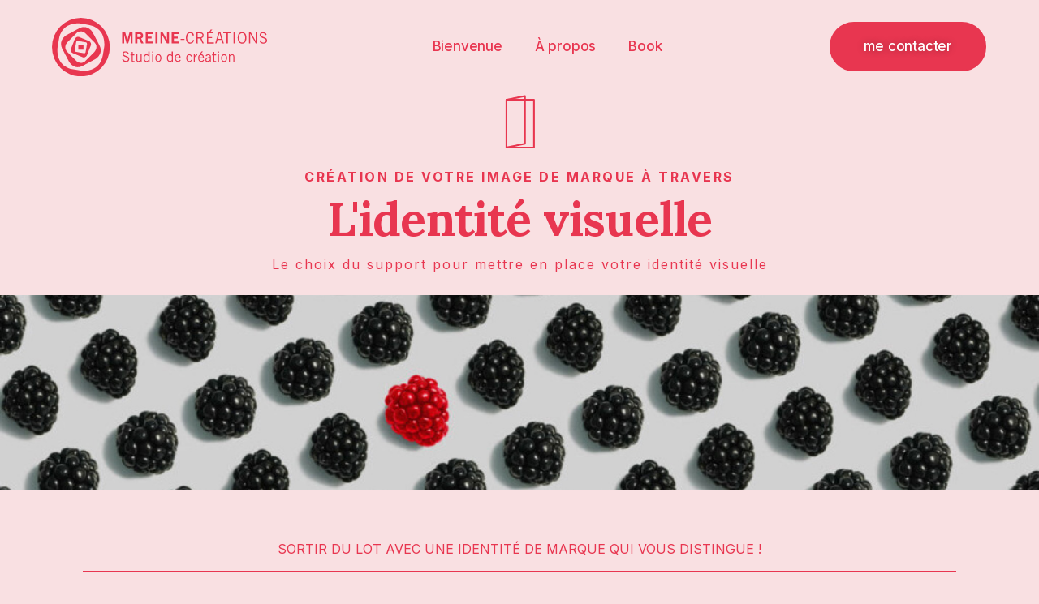

--- FILE ---
content_type: text/html; charset=UTF-8
request_url: https://mreine-creations.fr/creation-identite-visuelle-entreprises/
body_size: 15468
content:
<!doctype html>
<html lang="fr-FR">
<head>
	<meta charset="UTF-8">
	<meta name="viewport" content="width=device-width, initial-scale=1">
	<link rel="profile" href="https://gmpg.org/xfn/11">
	<meta name='robots' content='index, follow, max-image-preview:large, max-snippet:-1, max-video-preview:-1' />

	<!-- This site is optimized with the Yoast SEO plugin v23.5 - https://yoast.com/wordpress/plugins/seo/ -->
	<title>Création identité visuelle plaquette et site internet | 35</title>
	<meta name="description" content="IDENTITÉ VISUELLE : Création de plaquette et site internet + identité visuelle. &quot; Studio de création à Bédée-Rennes. DEVIS GRATUIT" />
	<link rel="canonical" href="https://mreine-creations.fr/creation-identite-visuelle-entreprises/" />
	<meta property="og:locale" content="fr_FR" />
	<meta property="og:type" content="article" />
	<meta property="og:title" content="Création identité visuelle plaquette et site internet | 35" />
	<meta property="og:description" content="IDENTITÉ VISUELLE : Création de plaquette et site internet + identité visuelle. &quot; Studio de création à Bédée-Rennes. DEVIS GRATUIT" />
	<meta property="og:url" content="https://mreine-creations.fr/creation-identite-visuelle-entreprises/" />
	<meta property="og:site_name" content="MREINE-CRÉATIONS | Marie-Reine Le Grand" />
	<meta property="article:modified_time" content="2023-03-23T12:44:44+00:00" />
	<meta name="twitter:card" content="summary_large_image" />
	<meta name="twitter:label1" content="Durée de lecture estimée" />
	<meta name="twitter:data1" content="4 minutes" />
	<script type="application/ld+json" class="yoast-schema-graph">{"@context":"https://schema.org","@graph":[{"@type":"WebPage","@id":"https://mreine-creations.fr/creation-identite-visuelle-entreprises/","url":"https://mreine-creations.fr/creation-identite-visuelle-entreprises/","name":"Création identité visuelle plaquette et site internet | 35","isPartOf":{"@id":"https://mreine-creations.fr/#website"},"primaryImageOfPage":{"@id":"https://mreine-creations.fr/creation-identite-visuelle-entreprises/#primaryimage"},"image":{"@id":"https://mreine-creations.fr/creation-identite-visuelle-entreprises/#primaryimage"},"thumbnailUrl":"https://mreine-creations.fr/wp-content/uploads/2023/02/creation-plaquette-design.svg","datePublished":"2023-02-27T16:49:22+00:00","dateModified":"2023-03-23T12:44:44+00:00","description":"IDENTITÉ VISUELLE : Création de plaquette et site internet + identité visuelle. \" Studio de création à Bédée-Rennes. DEVIS GRATUIT","breadcrumb":{"@id":"https://mreine-creations.fr/creation-identite-visuelle-entreprises/#breadcrumb"},"inLanguage":"fr-FR","potentialAction":[{"@type":"ReadAction","target":["https://mreine-creations.fr/creation-identite-visuelle-entreprises/"]}]},{"@type":"ImageObject","inLanguage":"fr-FR","@id":"https://mreine-creations.fr/creation-identite-visuelle-entreprises/#primaryimage","url":"https://mreine-creations.fr/wp-content/uploads/2023/02/creation-plaquette-design.svg","contentUrl":"https://mreine-creations.fr/wp-content/uploads/2023/02/creation-plaquette-design.svg","width":100,"height":100},{"@type":"BreadcrumbList","@id":"https://mreine-creations.fr/creation-identite-visuelle-entreprises/#breadcrumb","itemListElement":[{"@type":"ListItem","position":1,"name":"Accueil","item":"https://mreine-creations.fr/"},{"@type":"ListItem","position":2,"name":"L&rsquo;identité visuelle"}]},{"@type":"WebSite","@id":"https://mreine-creations.fr/#website","url":"https://mreine-creations.fr/","name":"MREINE-CRÉATIONS | Marie-Reine Le Grand","description":"Création de logo et identité visuelle globale à Rennes.","publisher":{"@id":"https://mreine-creations.fr/#/schema/person/ec25055de7514b0e99ea35e8cc946626"},"potentialAction":[{"@type":"SearchAction","target":{"@type":"EntryPoint","urlTemplate":"https://mreine-creations.fr/?s={search_term_string}"},"query-input":{"@type":"PropertyValueSpecification","valueRequired":true,"valueName":"search_term_string"}}],"inLanguage":"fr-FR"},{"@type":["Person","Organization"],"@id":"https://mreine-creations.fr/#/schema/person/ec25055de7514b0e99ea35e8cc946626","name":"marie-reine","image":{"@type":"ImageObject","inLanguage":"fr-FR","@id":"https://mreine-creations.fr/#/schema/person/image/","url":"https://mreine-creations.fr/wp-content/uploads/2022/10/studio-de-creation-graphique-rennes-bedee.svg","contentUrl":"https://mreine-creations.fr/wp-content/uploads/2022/10/studio-de-creation-graphique-rennes-bedee.svg","width":167,"height":45,"caption":"marie-reine"},"logo":{"@id":"https://mreine-creations.fr/#/schema/person/image/"},"sameAs":["http://mreine-creations.fr","https://www.linkedin.com/in/marie-reine-le-grand-43aa8597/?originalSubdomain=fr"]}]}</script>
	<!-- / Yoast SEO plugin. -->


<link rel="alternate" type="application/rss+xml" title="MREINE-CRÉATIONS | Marie-Reine Le Grand &raquo; Flux" href="https://mreine-creations.fr/feed/" />
<link rel="alternate" type="application/rss+xml" title="MREINE-CRÉATIONS | Marie-Reine Le Grand &raquo; Flux des commentaires" href="https://mreine-creations.fr/comments/feed/" />
<script>
window._wpemojiSettings = {"baseUrl":"https:\/\/s.w.org\/images\/core\/emoji\/14.0.0\/72x72\/","ext":".png","svgUrl":"https:\/\/s.w.org\/images\/core\/emoji\/14.0.0\/svg\/","svgExt":".svg","source":{"concatemoji":"https:\/\/mreine-creations.fr\/wp-includes\/js\/wp-emoji-release.min.js?ver=fdb4ac"}};
/*! This file is auto-generated */
!function(i,n){var o,s,e;function c(e){try{var t={supportTests:e,timestamp:(new Date).valueOf()};sessionStorage.setItem(o,JSON.stringify(t))}catch(e){}}function p(e,t,n){e.clearRect(0,0,e.canvas.width,e.canvas.height),e.fillText(t,0,0);var t=new Uint32Array(e.getImageData(0,0,e.canvas.width,e.canvas.height).data),r=(e.clearRect(0,0,e.canvas.width,e.canvas.height),e.fillText(n,0,0),new Uint32Array(e.getImageData(0,0,e.canvas.width,e.canvas.height).data));return t.every(function(e,t){return e===r[t]})}function u(e,t,n){switch(t){case"flag":return n(e,"\ud83c\udff3\ufe0f\u200d\u26a7\ufe0f","\ud83c\udff3\ufe0f\u200b\u26a7\ufe0f")?!1:!n(e,"\ud83c\uddfa\ud83c\uddf3","\ud83c\uddfa\u200b\ud83c\uddf3")&&!n(e,"\ud83c\udff4\udb40\udc67\udb40\udc62\udb40\udc65\udb40\udc6e\udb40\udc67\udb40\udc7f","\ud83c\udff4\u200b\udb40\udc67\u200b\udb40\udc62\u200b\udb40\udc65\u200b\udb40\udc6e\u200b\udb40\udc67\u200b\udb40\udc7f");case"emoji":return!n(e,"\ud83e\udef1\ud83c\udffb\u200d\ud83e\udef2\ud83c\udfff","\ud83e\udef1\ud83c\udffb\u200b\ud83e\udef2\ud83c\udfff")}return!1}function f(e,t,n){var r="undefined"!=typeof WorkerGlobalScope&&self instanceof WorkerGlobalScope?new OffscreenCanvas(300,150):i.createElement("canvas"),a=r.getContext("2d",{willReadFrequently:!0}),o=(a.textBaseline="top",a.font="600 32px Arial",{});return e.forEach(function(e){o[e]=t(a,e,n)}),o}function t(e){var t=i.createElement("script");t.src=e,t.defer=!0,i.head.appendChild(t)}"undefined"!=typeof Promise&&(o="wpEmojiSettingsSupports",s=["flag","emoji"],n.supports={everything:!0,everythingExceptFlag:!0},e=new Promise(function(e){i.addEventListener("DOMContentLoaded",e,{once:!0})}),new Promise(function(t){var n=function(){try{var e=JSON.parse(sessionStorage.getItem(o));if("object"==typeof e&&"number"==typeof e.timestamp&&(new Date).valueOf()<e.timestamp+604800&&"object"==typeof e.supportTests)return e.supportTests}catch(e){}return null}();if(!n){if("undefined"!=typeof Worker&&"undefined"!=typeof OffscreenCanvas&&"undefined"!=typeof URL&&URL.createObjectURL&&"undefined"!=typeof Blob)try{var e="postMessage("+f.toString()+"("+[JSON.stringify(s),u.toString(),p.toString()].join(",")+"));",r=new Blob([e],{type:"text/javascript"}),a=new Worker(URL.createObjectURL(r),{name:"wpTestEmojiSupports"});return void(a.onmessage=function(e){c(n=e.data),a.terminate(),t(n)})}catch(e){}c(n=f(s,u,p))}t(n)}).then(function(e){for(var t in e)n.supports[t]=e[t],n.supports.everything=n.supports.everything&&n.supports[t],"flag"!==t&&(n.supports.everythingExceptFlag=n.supports.everythingExceptFlag&&n.supports[t]);n.supports.everythingExceptFlag=n.supports.everythingExceptFlag&&!n.supports.flag,n.DOMReady=!1,n.readyCallback=function(){n.DOMReady=!0}}).then(function(){return e}).then(function(){var e;n.supports.everything||(n.readyCallback(),(e=n.source||{}).concatemoji?t(e.concatemoji):e.wpemoji&&e.twemoji&&(t(e.twemoji),t(e.wpemoji)))}))}((window,document),window._wpemojiSettings);
</script>
<style id='wp-emoji-styles-inline-css'>

	img.wp-smiley, img.emoji {
		display: inline !important;
		border: none !important;
		box-shadow: none !important;
		height: 1em !important;
		width: 1em !important;
		margin: 0 0.07em !important;
		vertical-align: -0.1em !important;
		background: none !important;
		padding: 0 !important;
	}
</style>
<style id='classic-theme-styles-inline-css'>
/*! This file is auto-generated */
.wp-block-button__link{color:#fff;background-color:#32373c;border-radius:9999px;box-shadow:none;text-decoration:none;padding:calc(.667em + 2px) calc(1.333em + 2px);font-size:1.125em}.wp-block-file__button{background:#32373c;color:#fff;text-decoration:none}
</style>
<style id='global-styles-inline-css'>
body{--wp--preset--color--black: #000000;--wp--preset--color--cyan-bluish-gray: #abb8c3;--wp--preset--color--white: #ffffff;--wp--preset--color--pale-pink: #f78da7;--wp--preset--color--vivid-red: #cf2e2e;--wp--preset--color--luminous-vivid-orange: #ff6900;--wp--preset--color--luminous-vivid-amber: #fcb900;--wp--preset--color--light-green-cyan: #7bdcb5;--wp--preset--color--vivid-green-cyan: #00d084;--wp--preset--color--pale-cyan-blue: #8ed1fc;--wp--preset--color--vivid-cyan-blue: #0693e3;--wp--preset--color--vivid-purple: #9b51e0;--wp--preset--gradient--vivid-cyan-blue-to-vivid-purple: linear-gradient(135deg,rgba(6,147,227,1) 0%,rgb(155,81,224) 100%);--wp--preset--gradient--light-green-cyan-to-vivid-green-cyan: linear-gradient(135deg,rgb(122,220,180) 0%,rgb(0,208,130) 100%);--wp--preset--gradient--luminous-vivid-amber-to-luminous-vivid-orange: linear-gradient(135deg,rgba(252,185,0,1) 0%,rgba(255,105,0,1) 100%);--wp--preset--gradient--luminous-vivid-orange-to-vivid-red: linear-gradient(135deg,rgba(255,105,0,1) 0%,rgb(207,46,46) 100%);--wp--preset--gradient--very-light-gray-to-cyan-bluish-gray: linear-gradient(135deg,rgb(238,238,238) 0%,rgb(169,184,195) 100%);--wp--preset--gradient--cool-to-warm-spectrum: linear-gradient(135deg,rgb(74,234,220) 0%,rgb(151,120,209) 20%,rgb(207,42,186) 40%,rgb(238,44,130) 60%,rgb(251,105,98) 80%,rgb(254,248,76) 100%);--wp--preset--gradient--blush-light-purple: linear-gradient(135deg,rgb(255,206,236) 0%,rgb(152,150,240) 100%);--wp--preset--gradient--blush-bordeaux: linear-gradient(135deg,rgb(254,205,165) 0%,rgb(254,45,45) 50%,rgb(107,0,62) 100%);--wp--preset--gradient--luminous-dusk: linear-gradient(135deg,rgb(255,203,112) 0%,rgb(199,81,192) 50%,rgb(65,88,208) 100%);--wp--preset--gradient--pale-ocean: linear-gradient(135deg,rgb(255,245,203) 0%,rgb(182,227,212) 50%,rgb(51,167,181) 100%);--wp--preset--gradient--electric-grass: linear-gradient(135deg,rgb(202,248,128) 0%,rgb(113,206,126) 100%);--wp--preset--gradient--midnight: linear-gradient(135deg,rgb(2,3,129) 0%,rgb(40,116,252) 100%);--wp--preset--font-size--small: 13px;--wp--preset--font-size--medium: 20px;--wp--preset--font-size--large: 36px;--wp--preset--font-size--x-large: 42px;--wp--preset--spacing--20: 0.44rem;--wp--preset--spacing--30: 0.67rem;--wp--preset--spacing--40: 1rem;--wp--preset--spacing--50: 1.5rem;--wp--preset--spacing--60: 2.25rem;--wp--preset--spacing--70: 3.38rem;--wp--preset--spacing--80: 5.06rem;--wp--preset--shadow--natural: 6px 6px 9px rgba(0, 0, 0, 0.2);--wp--preset--shadow--deep: 12px 12px 50px rgba(0, 0, 0, 0.4);--wp--preset--shadow--sharp: 6px 6px 0px rgba(0, 0, 0, 0.2);--wp--preset--shadow--outlined: 6px 6px 0px -3px rgba(255, 255, 255, 1), 6px 6px rgba(0, 0, 0, 1);--wp--preset--shadow--crisp: 6px 6px 0px rgba(0, 0, 0, 1);}:where(.is-layout-flex){gap: 0.5em;}:where(.is-layout-grid){gap: 0.5em;}body .is-layout-flow > .alignleft{float: left;margin-inline-start: 0;margin-inline-end: 2em;}body .is-layout-flow > .alignright{float: right;margin-inline-start: 2em;margin-inline-end: 0;}body .is-layout-flow > .aligncenter{margin-left: auto !important;margin-right: auto !important;}body .is-layout-constrained > .alignleft{float: left;margin-inline-start: 0;margin-inline-end: 2em;}body .is-layout-constrained > .alignright{float: right;margin-inline-start: 2em;margin-inline-end: 0;}body .is-layout-constrained > .aligncenter{margin-left: auto !important;margin-right: auto !important;}body .is-layout-constrained > :where(:not(.alignleft):not(.alignright):not(.alignfull)){max-width: var(--wp--style--global--content-size);margin-left: auto !important;margin-right: auto !important;}body .is-layout-constrained > .alignwide{max-width: var(--wp--style--global--wide-size);}body .is-layout-flex{display: flex;}body .is-layout-flex{flex-wrap: wrap;align-items: center;}body .is-layout-flex > *{margin: 0;}body .is-layout-grid{display: grid;}body .is-layout-grid > *{margin: 0;}:where(.wp-block-columns.is-layout-flex){gap: 2em;}:where(.wp-block-columns.is-layout-grid){gap: 2em;}:where(.wp-block-post-template.is-layout-flex){gap: 1.25em;}:where(.wp-block-post-template.is-layout-grid){gap: 1.25em;}.has-black-color{color: var(--wp--preset--color--black) !important;}.has-cyan-bluish-gray-color{color: var(--wp--preset--color--cyan-bluish-gray) !important;}.has-white-color{color: var(--wp--preset--color--white) !important;}.has-pale-pink-color{color: var(--wp--preset--color--pale-pink) !important;}.has-vivid-red-color{color: var(--wp--preset--color--vivid-red) !important;}.has-luminous-vivid-orange-color{color: var(--wp--preset--color--luminous-vivid-orange) !important;}.has-luminous-vivid-amber-color{color: var(--wp--preset--color--luminous-vivid-amber) !important;}.has-light-green-cyan-color{color: var(--wp--preset--color--light-green-cyan) !important;}.has-vivid-green-cyan-color{color: var(--wp--preset--color--vivid-green-cyan) !important;}.has-pale-cyan-blue-color{color: var(--wp--preset--color--pale-cyan-blue) !important;}.has-vivid-cyan-blue-color{color: var(--wp--preset--color--vivid-cyan-blue) !important;}.has-vivid-purple-color{color: var(--wp--preset--color--vivid-purple) !important;}.has-black-background-color{background-color: var(--wp--preset--color--black) !important;}.has-cyan-bluish-gray-background-color{background-color: var(--wp--preset--color--cyan-bluish-gray) !important;}.has-white-background-color{background-color: var(--wp--preset--color--white) !important;}.has-pale-pink-background-color{background-color: var(--wp--preset--color--pale-pink) !important;}.has-vivid-red-background-color{background-color: var(--wp--preset--color--vivid-red) !important;}.has-luminous-vivid-orange-background-color{background-color: var(--wp--preset--color--luminous-vivid-orange) !important;}.has-luminous-vivid-amber-background-color{background-color: var(--wp--preset--color--luminous-vivid-amber) !important;}.has-light-green-cyan-background-color{background-color: var(--wp--preset--color--light-green-cyan) !important;}.has-vivid-green-cyan-background-color{background-color: var(--wp--preset--color--vivid-green-cyan) !important;}.has-pale-cyan-blue-background-color{background-color: var(--wp--preset--color--pale-cyan-blue) !important;}.has-vivid-cyan-blue-background-color{background-color: var(--wp--preset--color--vivid-cyan-blue) !important;}.has-vivid-purple-background-color{background-color: var(--wp--preset--color--vivid-purple) !important;}.has-black-border-color{border-color: var(--wp--preset--color--black) !important;}.has-cyan-bluish-gray-border-color{border-color: var(--wp--preset--color--cyan-bluish-gray) !important;}.has-white-border-color{border-color: var(--wp--preset--color--white) !important;}.has-pale-pink-border-color{border-color: var(--wp--preset--color--pale-pink) !important;}.has-vivid-red-border-color{border-color: var(--wp--preset--color--vivid-red) !important;}.has-luminous-vivid-orange-border-color{border-color: var(--wp--preset--color--luminous-vivid-orange) !important;}.has-luminous-vivid-amber-border-color{border-color: var(--wp--preset--color--luminous-vivid-amber) !important;}.has-light-green-cyan-border-color{border-color: var(--wp--preset--color--light-green-cyan) !important;}.has-vivid-green-cyan-border-color{border-color: var(--wp--preset--color--vivid-green-cyan) !important;}.has-pale-cyan-blue-border-color{border-color: var(--wp--preset--color--pale-cyan-blue) !important;}.has-vivid-cyan-blue-border-color{border-color: var(--wp--preset--color--vivid-cyan-blue) !important;}.has-vivid-purple-border-color{border-color: var(--wp--preset--color--vivid-purple) !important;}.has-vivid-cyan-blue-to-vivid-purple-gradient-background{background: var(--wp--preset--gradient--vivid-cyan-blue-to-vivid-purple) !important;}.has-light-green-cyan-to-vivid-green-cyan-gradient-background{background: var(--wp--preset--gradient--light-green-cyan-to-vivid-green-cyan) !important;}.has-luminous-vivid-amber-to-luminous-vivid-orange-gradient-background{background: var(--wp--preset--gradient--luminous-vivid-amber-to-luminous-vivid-orange) !important;}.has-luminous-vivid-orange-to-vivid-red-gradient-background{background: var(--wp--preset--gradient--luminous-vivid-orange-to-vivid-red) !important;}.has-very-light-gray-to-cyan-bluish-gray-gradient-background{background: var(--wp--preset--gradient--very-light-gray-to-cyan-bluish-gray) !important;}.has-cool-to-warm-spectrum-gradient-background{background: var(--wp--preset--gradient--cool-to-warm-spectrum) !important;}.has-blush-light-purple-gradient-background{background: var(--wp--preset--gradient--blush-light-purple) !important;}.has-blush-bordeaux-gradient-background{background: var(--wp--preset--gradient--blush-bordeaux) !important;}.has-luminous-dusk-gradient-background{background: var(--wp--preset--gradient--luminous-dusk) !important;}.has-pale-ocean-gradient-background{background: var(--wp--preset--gradient--pale-ocean) !important;}.has-electric-grass-gradient-background{background: var(--wp--preset--gradient--electric-grass) !important;}.has-midnight-gradient-background{background: var(--wp--preset--gradient--midnight) !important;}.has-small-font-size{font-size: var(--wp--preset--font-size--small) !important;}.has-medium-font-size{font-size: var(--wp--preset--font-size--medium) !important;}.has-large-font-size{font-size: var(--wp--preset--font-size--large) !important;}.has-x-large-font-size{font-size: var(--wp--preset--font-size--x-large) !important;}
.wp-block-navigation a:where(:not(.wp-element-button)){color: inherit;}
:where(.wp-block-post-template.is-layout-flex){gap: 1.25em;}:where(.wp-block-post-template.is-layout-grid){gap: 1.25em;}
:where(.wp-block-columns.is-layout-flex){gap: 2em;}:where(.wp-block-columns.is-layout-grid){gap: 2em;}
.wp-block-pullquote{font-size: 1.5em;line-height: 1.6;}
</style>
<link rel='stylesheet' id='hello-elementor-css' href='https://mreine-creations.fr/wp-content/themes/hello-elementor/style.min.css?ver=3.0.1' media='all' />
<link rel='stylesheet' id='hello-elementor-theme-style-css' href='https://mreine-creations.fr/wp-content/themes/hello-elementor/theme.min.css?ver=3.0.1' media='all' />
<link rel='stylesheet' id='hello-elementor-header-footer-css' href='https://mreine-creations.fr/wp-content/themes/hello-elementor/header-footer.min.css?ver=3.0.1' media='all' />
<link rel='stylesheet' id='elementor-frontend-css' href='https://mreine-creations.fr/wp-content/plugins/elementor/assets/css/frontend.min.css?ver=3.27.3' media='all' />
<link rel='stylesheet' id='elementor-post-8-css' href='https://mreine-creations.fr/wp-content/uploads/elementor/css/post-8.css?ver=1739352855' media='all' />
<link rel='stylesheet' id='e-animation-grow-css' href='https://mreine-creations.fr/wp-content/plugins/elementor/assets/lib/animations/styles/e-animation-grow.min.css?ver=3.27.3' media='all' />
<link rel='stylesheet' id='widget-image-css' href='https://mreine-creations.fr/wp-content/plugins/elementor/assets/css/widget-image.min.css?ver=3.27.3' media='all' />
<link rel='stylesheet' id='e-animation-push-css' href='https://mreine-creations.fr/wp-content/plugins/elementor/assets/lib/animations/styles/e-animation-push.min.css?ver=3.27.3' media='all' />
<link rel='stylesheet' id='widget-nav-menu-css' href='https://mreine-creations.fr/wp-content/plugins/elementor-pro/assets/css/widget-nav-menu.min.css?ver=3.29.2' media='all' />
<link rel='stylesheet' id='e-sticky-css' href='https://mreine-creations.fr/wp-content/plugins/elementor-pro/assets/css/modules/sticky.min.css?ver=3.29.2' media='all' />
<link rel='stylesheet' id='widget-heading-css' href='https://mreine-creations.fr/wp-content/plugins/elementor/assets/css/widget-heading.min.css?ver=3.27.3' media='all' />
<link rel='stylesheet' id='widget-spacer-css' href='https://mreine-creations.fr/wp-content/plugins/elementor/assets/css/widget-spacer.min.css?ver=3.27.3' media='all' />
<link rel='stylesheet' id='e-animation-pulse-css' href='https://mreine-creations.fr/wp-content/plugins/elementor/assets/lib/animations/styles/e-animation-pulse.min.css?ver=3.27.3' media='all' />
<link rel='stylesheet' id='widget-image-box-css' href='https://mreine-creations.fr/wp-content/plugins/elementor/assets/css/widget-image-box.min.css?ver=3.27.3' media='all' />
<link rel='stylesheet' id='widget-divider-css' href='https://mreine-creations.fr/wp-content/plugins/elementor/assets/css/widget-divider.min.css?ver=3.27.3' media='all' />
<link rel='stylesheet' id='e-animation-fadeInUp-css' href='https://mreine-creations.fr/wp-content/plugins/elementor/assets/lib/animations/styles/fadeInUp.min.css?ver=3.27.3' media='all' />
<link rel='stylesheet' id='widget-social-icons-css' href='https://mreine-creations.fr/wp-content/plugins/elementor/assets/css/widget-social-icons.min.css?ver=3.27.3' media='all' />
<link rel='stylesheet' id='e-apple-webkit-css' href='https://mreine-creations.fr/wp-content/plugins/elementor/assets/css/conditionals/apple-webkit.min.css?ver=3.27.3' media='all' />
<link rel='stylesheet' id='elementor-icons-css' href='https://mreine-creations.fr/wp-content/plugins/elementor/assets/lib/eicons/css/elementor-icons.min.css?ver=5.35.0' media='all' />
<link rel='stylesheet' id='widget-text-editor-css' href='https://mreine-creations.fr/wp-content/plugins/elementor/assets/css/widget-text-editor.min.css?ver=3.27.3' media='all' />
<link rel='stylesheet' id='e-animation-zoomIn-css' href='https://mreine-creations.fr/wp-content/plugins/elementor/assets/lib/animations/styles/zoomIn.min.css?ver=3.27.3' media='all' />
<link rel='stylesheet' id='widget-toggle-css' href='https://mreine-creations.fr/wp-content/plugins/elementor/assets/css/widget-toggle.min.css?ver=3.27.3' media='all' />
<link rel='stylesheet' id='elementor-post-4472-css' href='https://mreine-creations.fr/wp-content/uploads/elementor/css/post-4472.css?ver=1739382539' media='all' />
<link rel='stylesheet' id='elementor-post-24-css' href='https://mreine-creations.fr/wp-content/uploads/elementor/css/post-24.css?ver=1739352856' media='all' />
<link rel='stylesheet' id='elementor-post-20-css' href='https://mreine-creations.fr/wp-content/uploads/elementor/css/post-20.css?ver=1739352856' media='all' />
<link rel='stylesheet' id='google-fonts-1-css' href='https://fonts.googleapis.com/css?family=Love+Ya+Like+A+Sister%3A100%2C100italic%2C200%2C200italic%2C300%2C300italic%2C400%2C400italic%2C500%2C500italic%2C600%2C600italic%2C700%2C700italic%2C800%2C800italic%2C900%2C900italic%7CInter%3A100%2C100italic%2C200%2C200italic%2C300%2C300italic%2C400%2C400italic%2C500%2C500italic%2C600%2C600italic%2C700%2C700italic%2C800%2C800italic%2C900%2C900italic%7CLora%3A100%2C100italic%2C200%2C200italic%2C300%2C300italic%2C400%2C400italic%2C500%2C500italic%2C600%2C600italic%2C700%2C700italic%2C800%2C800italic%2C900%2C900italic&#038;display=auto&#038;ver=fdb4ac' media='all' />
<link rel='stylesheet' id='elementor-icons-shared-0-css' href='https://mreine-creations.fr/wp-content/plugins/elementor/assets/lib/font-awesome/css/fontawesome.min.css?ver=5.15.3' media='all' />
<link rel='stylesheet' id='elementor-icons-fa-regular-css' href='https://mreine-creations.fr/wp-content/plugins/elementor/assets/lib/font-awesome/css/regular.min.css?ver=5.15.3' media='all' />
<link rel='stylesheet' id='elementor-icons-fa-solid-css' href='https://mreine-creations.fr/wp-content/plugins/elementor/assets/lib/font-awesome/css/solid.min.css?ver=5.15.3' media='all' />
<link rel='stylesheet' id='elementor-icons-fa-brands-css' href='https://mreine-creations.fr/wp-content/plugins/elementor/assets/lib/font-awesome/css/brands.min.css?ver=5.15.3' media='all' />
<link rel="preconnect" href="https://fonts.gstatic.com/" crossorigin><script src="https://mreine-creations.fr/wp-includes/js/jquery/jquery.min.js?ver=3.7.1" id="jquery-core-js"></script>
<script src="https://mreine-creations.fr/wp-includes/js/jquery/jquery-migrate.min.js?ver=3.4.1" id="jquery-migrate-js"></script>
<link rel="https://api.w.org/" href="https://mreine-creations.fr/wp-json/" /><link rel="alternate" type="application/json" href="https://mreine-creations.fr/wp-json/wp/v2/pages/4472" /><link rel="EditURI" type="application/rsd+xml" title="RSD" href="https://mreine-creations.fr/xmlrpc.php?rsd" />

<link rel='shortlink' href='https://mreine-creations.fr/?p=4472' />
<link rel="alternate" type="application/json+oembed" href="https://mreine-creations.fr/wp-json/oembed/1.0/embed?url=https%3A%2F%2Fmreine-creations.fr%2Fcreation-identite-visuelle-entreprises%2F" />
<link rel="alternate" type="text/xml+oembed" href="https://mreine-creations.fr/wp-json/oembed/1.0/embed?url=https%3A%2F%2Fmreine-creations.fr%2Fcreation-identite-visuelle-entreprises%2F&#038;format=xml" />
<meta name="generator" content="Elementor 3.27.3; features: additional_custom_breakpoints; settings: css_print_method-external, google_font-enabled, font_display-auto">
			<style>
				.e-con.e-parent:nth-of-type(n+4):not(.e-lazyloaded):not(.e-no-lazyload),
				.e-con.e-parent:nth-of-type(n+4):not(.e-lazyloaded):not(.e-no-lazyload) * {
					background-image: none !important;
				}
				@media screen and (max-height: 1024px) {
					.e-con.e-parent:nth-of-type(n+3):not(.e-lazyloaded):not(.e-no-lazyload),
					.e-con.e-parent:nth-of-type(n+3):not(.e-lazyloaded):not(.e-no-lazyload) * {
						background-image: none !important;
					}
				}
				@media screen and (max-height: 640px) {
					.e-con.e-parent:nth-of-type(n+2):not(.e-lazyloaded):not(.e-no-lazyload),
					.e-con.e-parent:nth-of-type(n+2):not(.e-lazyloaded):not(.e-no-lazyload) * {
						background-image: none !important;
					}
				}
			</style>
			<link rel="icon" href="https://mreine-creations.fr/wp-content/uploads/2022/10/elementor/thumbs/SIGLE-marie-reine-le-grand-q0y00sctu6lu22gab275gtdhfle1zv7jc0v7xguuts.gif" sizes="32x32" />
<link rel="icon" href="https://mreine-creations.fr/wp-content/uploads/2022/10/SIGLE-marie-reine-le-grand-300x300.gif" sizes="192x192" />
<link rel="apple-touch-icon" href="https://mreine-creations.fr/wp-content/uploads/2022/10/SIGLE-marie-reine-le-grand-300x300.gif" />
<meta name="msapplication-TileImage" content="https://mreine-creations.fr/wp-content/uploads/2022/10/SIGLE-marie-reine-le-grand-300x300.gif" />
</head>
<body class="page-template-default page page-id-4472 wp-custom-logo elementor-default elementor-kit-8 elementor-page elementor-page-4472">


<a class="skip-link screen-reader-text" href="#content">Aller au contenu</a>

		<header data-elementor-type="header" data-elementor-id="24" class="elementor elementor-24 elementor-location-header" data-elementor-post-type="elementor_library">
					<section class="elementor-section elementor-top-section elementor-element elementor-element-30f7cbb8 elementor-section-height-min-height elementor-section-items-stretch elementor-section-full_width elementor-section-content-middle elementor-section-height-default" data-id="30f7cbb8" data-element_type="section" data-settings="{&quot;background_background&quot;:&quot;classic&quot;,&quot;sticky&quot;:&quot;top&quot;,&quot;sticky_on&quot;:[&quot;desktop&quot;,&quot;tablet&quot;,&quot;mobile&quot;],&quot;sticky_offset&quot;:0,&quot;sticky_effects_offset&quot;:0,&quot;sticky_anchor_link_offset&quot;:0}">
						<div class="elementor-container elementor-column-gap-no">
					<div class="elementor-column elementor-col-33 elementor-top-column elementor-element elementor-element-7101be65" data-id="7101be65" data-element_type="column" data-settings="{&quot;animation&quot;:&quot;none&quot;}">
			<div class="elementor-widget-wrap elementor-element-populated">
						<div class="elementor-element elementor-element-11e99276 elementor-widget elementor-widget-theme-site-logo elementor-widget-image" data-id="11e99276" data-element_type="widget" data-settings="{&quot;_animation&quot;:&quot;none&quot;}" data-widget_type="theme-site-logo.default">
				<div class="elementor-widget-container">
											<a href="https://mreine-creations.fr">
			<img width="167" height="45" src="https://mreine-creations.fr/wp-content/uploads/2022/10/studio-de-creation-graphique-rennes-bedee.svg" class="elementor-animation-grow attachment-full size-full wp-image-2294" alt="" />				</a>
											</div>
				</div>
					</div>
		</div>
				<div class="elementor-column elementor-col-33 elementor-top-column elementor-element elementor-element-57009243" data-id="57009243" data-element_type="column">
			<div class="elementor-widget-wrap elementor-element-populated">
						<div class="elementor-element elementor-element-edae281 elementor-nav-menu__align-center elementor-nav-menu--stretch elementor-nav-menu__text-align-center elementor-nav-menu--dropdown-tablet elementor-nav-menu--toggle elementor-nav-menu--burger elementor-widget elementor-widget-nav-menu" data-id="edae281" data-element_type="widget" data-settings="{&quot;full_width&quot;:&quot;stretch&quot;,&quot;submenu_icon&quot;:{&quot;value&quot;:&quot;&lt;i class=\&quot;fas fa-chevron-down\&quot;&gt;&lt;\/i&gt;&quot;,&quot;library&quot;:&quot;fa-solid&quot;},&quot;toggle_icon_hover_animation&quot;:&quot;push&quot;,&quot;layout&quot;:&quot;horizontal&quot;,&quot;toggle&quot;:&quot;burger&quot;}" data-widget_type="nav-menu.default">
				<div class="elementor-widget-container">
								<nav aria-label="Menu" class="elementor-nav-menu--main elementor-nav-menu__container elementor-nav-menu--layout-horizontal e--pointer-none">
				<ul id="menu-1-edae281" class="elementor-nav-menu"><li class="menu-item menu-item-type-post_type menu-item-object-page menu-item-home menu-item-5846"><a href="https://mreine-creations.fr/" class="elementor-item">Bienvenue</a></li>
<li class="menu-item menu-item-type-post_type menu-item-object-page menu-item-3234"><a href="https://mreine-creations.fr/directrice-artistique-rennes/" class="elementor-item">À propos</a></li>
<li class="menu-item menu-item-type-post_type menu-item-object-page menu-item-3069"><a href="https://mreine-creations.fr/creation-logo-et-identites-visuelle-rennes/" class="elementor-item">Book</a></li>
</ul>			</nav>
					<div class="elementor-menu-toggle" role="button" tabindex="0" aria-label="Permuter le menu" aria-expanded="false">
			<i aria-hidden="true" role="presentation" class="elementor-menu-toggle__icon--open elementor-animation-push eicon-menu-bar"></i><i aria-hidden="true" role="presentation" class="elementor-menu-toggle__icon--close elementor-animation-push eicon-close"></i>		</div>
					<nav class="elementor-nav-menu--dropdown elementor-nav-menu__container" aria-hidden="true">
				<ul id="menu-2-edae281" class="elementor-nav-menu"><li class="menu-item menu-item-type-post_type menu-item-object-page menu-item-home menu-item-5846"><a href="https://mreine-creations.fr/" class="elementor-item" tabindex="-1">Bienvenue</a></li>
<li class="menu-item menu-item-type-post_type menu-item-object-page menu-item-3234"><a href="https://mreine-creations.fr/directrice-artistique-rennes/" class="elementor-item" tabindex="-1">À propos</a></li>
<li class="menu-item menu-item-type-post_type menu-item-object-page menu-item-3069"><a href="https://mreine-creations.fr/creation-logo-et-identites-visuelle-rennes/" class="elementor-item" tabindex="-1">Book</a></li>
</ul>			</nav>
						</div>
				</div>
					</div>
		</div>
				<div class="elementor-column elementor-col-33 elementor-top-column elementor-element elementor-element-4d3794fa" data-id="4d3794fa" data-element_type="column">
			<div class="elementor-widget-wrap elementor-element-populated">
						<div class="elementor-element elementor-element-47c4c39b elementor-align-right elementor-mobile-align-justify elementor-tablet-align-right elementor-widget elementor-widget-button" data-id="47c4c39b" data-element_type="widget" data-widget_type="button.default">
				<div class="elementor-widget-container">
									<div class="elementor-button-wrapper">
					<a class="elementor-button elementor-button-link elementor-size-lg" href="https://mreine-creations.fr/contact-devis-logo-et-supports-de-communication/">
						<span class="elementor-button-content-wrapper">
									<span class="elementor-button-text">me contacter</span>
					</span>
					</a>
				</div>
								</div>
				</div>
					</div>
		</div>
					</div>
		</section>
				</header>
		
<main id="content" class="site-main post-4472 page type-page status-publish has-post-thumbnail hentry">

	
	<div class="page-content">
				<div data-elementor-type="wp-page" data-elementor-id="4472" class="elementor elementor-4472" data-elementor-post-type="page">
						<section class="elementor-section elementor-top-section elementor-element elementor-element-adba6ae elementor-hidden-tablet elementor-hidden-mobile elementor-section-boxed elementor-section-height-default elementor-section-height-default" data-id="adba6ae" data-element_type="section">
						<div class="elementor-container elementor-column-gap-default">
					<div class="elementor-column elementor-col-100 elementor-top-column elementor-element elementor-element-0319dd7" data-id="0319dd7" data-element_type="column">
			<div class="elementor-widget-wrap elementor-element-populated">
						<div class="elementor-element elementor-element-ea2472c elementor-view-default elementor-widget elementor-widget-icon" data-id="ea2472c" data-element_type="widget" data-widget_type="icon.default">
				<div class="elementor-widget-container">
							<div class="elementor-icon-wrapper">
			<div class="elementor-icon">
			<svg xmlns="http://www.w3.org/2000/svg" xmlns:xlink="http://www.w3.org/1999/xlink" id="Calque_1" x="0px" y="0px" viewBox="0 0 100 100" style="enable-background:new 0 0 100 100;" xml:space="preserve"><style type="text/css">	.st0{fill:none;stroke:#E8364F;stroke-width:2.8346;stroke-linecap:round;stroke-linejoin:round;stroke-miterlimit:10;}</style><g>	<g>		<rect x="27.3" y="9.7" class="st0" width="46.5" height="80.6"></rect>		<polygon class="st0" points="58.6,3.4 27.3,9.7 27.3,90.3 58.6,83.9   "></polygon>	</g></g></svg>			</div>
		</div>
						</div>
				</div>
				<div class="elementor-element elementor-element-600b3df elementor-invisible elementor-widget elementor-widget-heading" data-id="600b3df" data-element_type="widget" data-settings="{&quot;_animation&quot;:&quot;fadeInUp&quot;}" data-widget_type="heading.default">
				<div class="elementor-widget-container">
					<h1 class="elementor-heading-title elementor-size-default">CRÉATION DE VOTRE IMAGE DE MARQUE À TRAVERS
</h1>				</div>
				</div>
				<div class="elementor-element elementor-element-aa359a2 animated-fast elementor-widget elementor-widget-heading" data-id="aa359a2" data-element_type="widget" data-settings="{&quot;_animation&quot;:&quot;none&quot;}" data-widget_type="heading.default">
				<div class="elementor-widget-container">
					<h2 class="elementor-heading-title elementor-size-default">L'identité visuelle</h2>				</div>
				</div>
				<div class="elementor-element elementor-element-52ba233 elementor-widget elementor-widget-heading" data-id="52ba233" data-element_type="widget" data-widget_type="heading.default">
				<div class="elementor-widget-container">
					<h3 class="elementor-heading-title elementor-size-default">Le choix du support pour mettre en place votre identité visuelle
</h3>				</div>
				</div>
				<div class="elementor-element elementor-element-6fd2cda elementor-widget elementor-widget-spacer" data-id="6fd2cda" data-element_type="widget" data-widget_type="spacer.default">
				<div class="elementor-widget-container">
							<div class="elementor-spacer">
			<div class="elementor-spacer-inner"></div>
		</div>
						</div>
				</div>
					</div>
		</div>
					</div>
		</section>
				<section class="elementor-section elementor-top-section elementor-element elementor-element-9aabad9 elementor-section-boxed elementor-section-height-default elementor-section-height-default" data-id="9aabad9" data-element_type="section">
						<div class="elementor-container elementor-column-gap-default">
					<div class="elementor-column elementor-col-100 elementor-top-column elementor-element elementor-element-a97e2f3" data-id="a97e2f3" data-element_type="column">
			<div class="elementor-widget-wrap elementor-element-populated">
						<div class="elementor-element elementor-element-42e3c1e elementor-widget elementor-widget-image" data-id="42e3c1e" data-element_type="widget" data-widget_type="image.default">
				<div class="elementor-widget-container">
															<img fetchpriority="high" decoding="async" width="1434" height="270" src="https://mreine-creations.fr/wp-content/uploads/2023/02/bandeau-creation-plaquetteetflyer-rennes.jpg" class="attachment-full size-full wp-image-4479" alt="" srcset="https://mreine-creations.fr/wp-content/uploads/2023/02/bandeau-creation-plaquetteetflyer-rennes.jpg 1434w, https://mreine-creations.fr/wp-content/uploads/2023/02/bandeau-creation-plaquetteetflyer-rennes-300x56.jpg 300w, https://mreine-creations.fr/wp-content/uploads/2023/02/bandeau-creation-plaquetteetflyer-rennes-1024x193.jpg 1024w, https://mreine-creations.fr/wp-content/uploads/2023/02/bandeau-creation-plaquetteetflyer-rennes-768x145.jpg 768w" sizes="(max-width: 1434px) 100vw, 1434px" />															</div>
				</div>
					</div>
		</div>
					</div>
		</section>
				<section class="elementor-section elementor-top-section elementor-element elementor-element-5f2c12b elementor-section-boxed elementor-section-height-default elementor-section-height-default" data-id="5f2c12b" data-element_type="section">
						<div class="elementor-container elementor-column-gap-default">
					<div class="elementor-column elementor-col-100 elementor-top-column elementor-element elementor-element-801d26c" data-id="801d26c" data-element_type="column">
			<div class="elementor-widget-wrap elementor-element-populated">
						<div class="elementor-element elementor-element-b94fc72 elementor-widget elementor-widget-spacer" data-id="b94fc72" data-element_type="widget" data-widget_type="spacer.default">
				<div class="elementor-widget-container">
							<div class="elementor-spacer">
			<div class="elementor-spacer-inner"></div>
		</div>
						</div>
				</div>
				<div class="elementor-element elementor-element-d60c8f0 elementor-widget elementor-widget-spacer" data-id="d60c8f0" data-element_type="widget" data-widget_type="spacer.default">
				<div class="elementor-widget-container">
							<div class="elementor-spacer">
			<div class="elementor-spacer-inner"></div>
		</div>
						</div>
				</div>
				<div class="elementor-element elementor-element-651bc6f elementor-widget elementor-widget-heading" data-id="651bc6f" data-element_type="widget" data-widget_type="heading.default">
				<div class="elementor-widget-container">
					<h4 class="elementor-heading-title elementor-size-default">Sortir du lot avec une identité de marque qui vous distingue !</h4>				</div>
				</div>
				<div class="elementor-element elementor-element-ea32d23 elementor-widget-divider--view-line elementor-widget elementor-widget-divider" data-id="ea32d23" data-element_type="widget" data-widget_type="divider.default">
				<div class="elementor-widget-container">
							<div class="elementor-divider">
			<span class="elementor-divider-separator">
						</span>
		</div>
						</div>
				</div>
				<div class="elementor-element elementor-element-1b81029 elementor-widget elementor-widget-text-editor" data-id="1b81029" data-element_type="widget" data-widget_type="text-editor.default">
				<div class="elementor-widget-container">
									<p style="text-align: center;">Commencer par déterminer un support clé pour créer votre identité visuelle et installer votre charte graphique est pour moi stratégique, car cela permet de<strong> travailler à la fois le fond et la forme,</strong> c’est-à-dire le contenu et la représentation graphique de vos propos. <span style="font-family: var( --e-global-typography-text-font-family ), Sans-serif; font-size: var( --e-global-typography-text-font-size ); font-style: var( --e-global-typography-text-font-style ); font-weight: var( --e-global-typography-text-font-weight ); letter-spacing: var( --e-global-typography-text-letter-spacing ); text-transform: var( --e-global-typography-text-text-transform ); word-spacing: var( --e-global-typography-text-word-spacing ); color: var( --e-global-color-primary );">Dans les formules </span><strong style="font-family: var( --e-global-typography-text-font-family ), Sans-serif; font-size: var( --e-global-typography-text-font-size ); font-style: var( --e-global-typography-text-font-style ); letter-spacing: var( --e-global-typography-text-letter-spacing ); text-transform: var( --e-global-typography-text-text-transform ); word-spacing: var( --e-global-typography-text-word-spacing ); color: var( --e-global-color-primary );">PACK « Identité visuelle »</strong><span style="font-family: var( --e-global-typography-text-font-family ), Sans-serif; font-size: var( --e-global-typography-text-font-size ); font-style: var( --e-global-typography-text-font-style ); font-weight: var( --e-global-typography-text-font-weight ); letter-spacing: var( --e-global-typography-text-letter-spacing ); text-transform: var( --e-global-typography-text-text-transform ); word-spacing: var( --e-global-typography-text-word-spacing ); color: var( --e-global-color-primary );"> et </span><strong style="font-family: var( --e-global-typography-text-font-family ), Sans-serif; font-size: var( --e-global-typography-text-font-size ); font-style: var( --e-global-typography-text-font-style ); letter-spacing: var( --e-global-typography-text-letter-spacing ); text-transform: var( --e-global-typography-text-text-transform ); word-spacing: var( --e-global-typography-text-word-spacing ); color: var( --e-global-color-primary );">PACK « Premium »</strong><span style="font-family: var( --e-global-typography-text-font-family ), Sans-serif; font-size: var( --e-global-typography-text-font-size ); font-style: var( --e-global-typography-text-font-style ); font-weight: var( --e-global-typography-text-font-weight ); letter-spacing: var( --e-global-typography-text-letter-spacing ); text-transform: var( --e-global-typography-text-text-transform ); word-spacing: var( --e-global-typography-text-word-spacing ); color: var( --e-global-color-primary );">, je fais le choix de la « plaquette  », comme support stratégique pour résumer votre activité et installer votre identité visuelle. En prenant la plaquette de présentation comme </span><strong style="font-family: var( --e-global-typography-text-font-family ), Sans-serif; font-size: var( --e-global-typography-text-font-size ); font-style: var( --e-global-typography-text-font-style ); letter-spacing: var( --e-global-typography-text-letter-spacing ); text-transform: var( --e-global-typography-text-text-transform ); word-spacing: var( --e-global-typography-text-word-spacing ); color: var( --e-global-color-primary );">support clé</strong><span style="font-family: var( --e-global-typography-text-font-family ), Sans-serif; font-size: var( --e-global-typography-text-font-size ); font-style: var( --e-global-typography-text-font-style ); font-weight: var( --e-global-typography-text-font-weight ); letter-spacing: var( --e-global-typography-text-letter-spacing ); text-transform: var( --e-global-typography-text-text-transform ); word-spacing: var( --e-global-typography-text-word-spacing ); color: var( --e-global-color-primary );"> de référence, j’installe tout votre langage graphique de manière </span><strong style="font-family: var( --e-global-typography-text-font-family ), Sans-serif; font-size: var( --e-global-typography-text-font-size ); font-style: var( --e-global-typography-text-font-style ); letter-spacing: var( --e-global-typography-text-letter-spacing ); text-transform: var( --e-global-typography-text-text-transform ); word-spacing: var( --e-global-typography-text-word-spacing ); color: var( --e-global-color-primary );">structuré</strong><span style="font-family: var( --e-global-typography-text-font-family ), Sans-serif; font-size: var( --e-global-typography-text-font-size ); font-style: var( --e-global-typography-text-font-style ); font-weight: var( --e-global-typography-text-font-weight ); letter-spacing: var( --e-global-typography-text-letter-spacing ); text-transform: var( --e-global-typography-text-text-transform ); word-spacing: var( --e-global-typography-text-word-spacing ); color: var( --e-global-color-primary );">. </span>Cette structure me sert ensuite de <strong>base pour bien décliner vos autres supports</strong> (site internet, réseaux sociaux, flyers, vitrine, véhicule&#8230;). Non seulement <strong>cela permet d’optimiser votre enveloppe budgétaire globale</strong> (vous ne payerez pas la création de l’identité visuelle sur les autres supports.). Mais en plus, avec cette formule, votre image de marque sera, dès le début, <strong>optimisée pour être claire et cohérente sur tous vos autres supports.</strong> Vous attirerez instantanément vos prospects, car vous serez immédiatement identifié.</p>								</div>
				</div>
				<div class="elementor-element elementor-element-1edb89b elementor-widget elementor-widget-spacer" data-id="1edb89b" data-element_type="widget" data-widget_type="spacer.default">
				<div class="elementor-widget-container">
							<div class="elementor-spacer">
			<div class="elementor-spacer-inner"></div>
		</div>
						</div>
				</div>
				<section class="elementor-section elementor-inner-section elementor-element elementor-element-323a8f9 elementor-hidden-desktop elementor-hidden-tablet elementor-hidden-mobile elementor-section-boxed elementor-section-height-default elementor-section-height-default elementor-invisible" data-id="323a8f9" data-element_type="section" data-settings="{&quot;animation&quot;:&quot;zoomIn&quot;}">
							<div class="elementor-background-overlay"></div>
							<div class="elementor-container elementor-column-gap-default">
					<div class="elementor-column elementor-col-100 elementor-inner-column elementor-element elementor-element-8cf1c6b" data-id="8cf1c6b" data-element_type="column">
			<div class="elementor-widget-wrap elementor-element-populated">
						<div class="elementor-element elementor-element-c870065 elementor-widget elementor-widget-spacer" data-id="c870065" data-element_type="widget" data-widget_type="spacer.default">
				<div class="elementor-widget-container">
							<div class="elementor-spacer">
			<div class="elementor-spacer-inner"></div>
		</div>
						</div>
				</div>
				<div class="elementor-element elementor-element-84ccd38 elementor-widget elementor-widget-image" data-id="84ccd38" data-element_type="widget" data-settings="{&quot;_animation&quot;:&quot;none&quot;}" data-widget_type="image.default">
				<div class="elementor-widget-container">
															<img decoding="async" width="700" height="100" src="https://mreine-creations.fr/wp-content/uploads/2023/02/studiodesigngraphiquerennes-1.png" class="attachment-large size-large wp-image-3766" alt="" srcset="https://mreine-creations.fr/wp-content/uploads/2023/02/studiodesigngraphiquerennes-1.png 700w, https://mreine-creations.fr/wp-content/uploads/2023/02/studiodesigngraphiquerennes-1-300x43.png 300w" sizes="(max-width: 700px) 100vw, 700px" />															</div>
				</div>
				<div class="elementor-element elementor-element-6023545 elementor-widget elementor-widget-spacer" data-id="6023545" data-element_type="widget" data-widget_type="spacer.default">
				<div class="elementor-widget-container">
							<div class="elementor-spacer">
			<div class="elementor-spacer-inner"></div>
		</div>
						</div>
				</div>
				<div class="elementor-element elementor-element-c63ce44 elementor-tablet-align-center elementor-align-center elementor-widget elementor-widget-button" data-id="c63ce44" data-element_type="widget" data-settings="{&quot;_animation&quot;:&quot;none&quot;}" data-widget_type="button.default">
				<div class="elementor-widget-container">
									<div class="elementor-button-wrapper">
					<a class="elementor-button elementor-button-link elementor-size-sm" href="https://mreine-creations.fr/les-supports-de-communication-print-web-espace-volume/">
						<span class="elementor-button-content-wrapper">
									<span class="elementor-button-text">voir la liste des supports</span>
					</span>
					</a>
				</div>
								</div>
				</div>
				<div class="elementor-element elementor-element-2962011 elementor-widget elementor-widget-spacer" data-id="2962011" data-element_type="widget" data-widget_type="spacer.default">
				<div class="elementor-widget-container">
							<div class="elementor-spacer">
			<div class="elementor-spacer-inner"></div>
		</div>
						</div>
				</div>
					</div>
		</div>
					</div>
		</section>
				<div class="elementor-element elementor-element-c95eb79 elementor-widget elementor-widget-spacer" data-id="c95eb79" data-element_type="widget" data-widget_type="spacer.default">
				<div class="elementor-widget-container">
							<div class="elementor-spacer">
			<div class="elementor-spacer-inner"></div>
		</div>
						</div>
				</div>
				<div class="elementor-element elementor-element-b3b858b elementor-hidden-tablet elementor-hidden-mobile elementor-hidden-desktop elementor-widget elementor-widget-toggle" data-id="b3b858b" data-element_type="widget" data-settings="{&quot;_animation&quot;:&quot;none&quot;,&quot;_animation_tablet&quot;:&quot;none&quot;}" data-widget_type="toggle.default">
				<div class="elementor-widget-container">
							<div class="elementor-toggle">
							<div class="elementor-toggle-item">
					<h5 id="elementor-tab-title-1881" class="elementor-tab-title" data-tab="1" role="button" aria-controls="elementor-tab-content-1881" aria-expanded="false">
												<span class="elementor-toggle-icon elementor-toggle-icon-left" aria-hidden="true">
															<span class="elementor-toggle-icon-closed"><i class="far fa-arrow-alt-circle-right"></i></span>
								<span class="elementor-toggle-icon-opened"><i class="elementor-toggle-icon-opened far fa-arrow-alt-circle-down"></i></span>
													</span>
												<a class="elementor-toggle-title" tabindex="0">LE choix du premier support</a>
					</h5>

					<div id="elementor-tab-content-1881" class="elementor-tab-content elementor-clearfix" data-tab="1" role="region" aria-labelledby="elementor-tab-title-1881"><p>Lors du premier rendez-vous de conseil, nous allons définir vos attentes et faire le point sur vos supports de communication pour faire un état des lieux de vos outils. Le but est de bien comprendre votre stratégie globale et de <strong>déterminer le support clé qui permettra de mettre en place votre image de marque</strong>. Il s’agit bien souvent de la <strong>plaquette</strong> de présentation ou de la<strong> home de votre site internet</strong>. Je préconise de mon côté la plaquette de présentation sous un format A4 (3 volets) qui est facilement transportable et qui peut servir d’outil de prospection (flyer). La contrainte du format nous oblige à être synthétique à la fois sur le fond et la forme, mais également dans la rédaction, ce qui permet d’avoir véritablement le contenu essentiel.</p><p> </p></div>
				</div>
							<div class="elementor-toggle-item">
					<h5 id="elementor-tab-title-1882" class="elementor-tab-title" data-tab="2" role="button" aria-controls="elementor-tab-content-1882" aria-expanded="false">
												<span class="elementor-toggle-icon elementor-toggle-icon-left" aria-hidden="true">
															<span class="elementor-toggle-icon-closed"><i class="far fa-arrow-alt-circle-right"></i></span>
								<span class="elementor-toggle-icon-opened"><i class="elementor-toggle-icon-opened far fa-arrow-alt-circle-down"></i></span>
													</span>
												<a class="elementor-toggle-title" tabindex="0">La "création visuelle spécifique" ou "identité visuelle"</a>
					</h5>

					<div id="elementor-tab-content-1882" class="elementor-tab-content elementor-clearfix" data-tab="2" role="region" aria-labelledby="elementor-tab-title-1882"><p>Le choix des visuels qui accompagnent vos supports de communication est aussi le <strong>reflet de votre image de marque et de votre positionnement</strong>. Ils participent, comme votre logo, à l’identification de votre entreprise ou de votre produit. La conception et création de visuel revient à réaliser un graphisme personnalisé qui participe à votre identité visuelle globale. C’est pourquoi, je dissocie sur les devis la partie « support » et la partie « identité visuelle » ou « création visuelle spécifique ». Dans la création visuelle spécifique, vous pouvez avoir la conception et création d&rsquo;un visuel clé (graphisme personnalisé) / la création de pictogrammes ou d&rsquo;illustrations / la création de schémas / la création de montages photos / les retouches photos / les roughs pour la réalisation de prise de vue avec des photographes professionnels… Tout ceci participe à créer des éléments sur-mesure pour chaque client.</p><p><br></p></div>
				</div>
							<div class="elementor-toggle-item">
					<h5 id="elementor-tab-title-1883" class="elementor-tab-title" data-tab="3" role="button" aria-controls="elementor-tab-content-1883" aria-expanded="false">
												<span class="elementor-toggle-icon elementor-toggle-icon-left" aria-hidden="true">
															<span class="elementor-toggle-icon-closed"><i class="far fa-arrow-alt-circle-right"></i></span>
								<span class="elementor-toggle-icon-opened"><i class="elementor-toggle-icon-opened far fa-arrow-alt-circle-down"></i></span>
													</span>
												<a class="elementor-toggle-title" tabindex="0">EN PRATIQUE </a>
					</h5>

					<div id="elementor-tab-content-1883" class="elementor-tab-content elementor-clearfix" data-tab="3" role="region" aria-labelledby="elementor-tab-title-1883"><p>Dans les formules PACKS « identité visuelle <span style="letter-spacing: -0.8px;">» et</span> <span style="letter-spacing: -0.8px;"> « </span>Premium », j’inclus la création de votre plaquette de présentation et la charte <span style="letter-spacing: -0.8px;">« </span>identité visuelle &#8211; graphisme &#8211; image de marque <span style="letter-spacing: -0.8px;">»</span> ! Ces deux offres permettent d&rsquo;avoir <strong>un outil de prospection clair qui permettra de définir <span style="text-decoration: underline;">tous les aspects de votre identité</span></strong>. En pratique : la conception de votre plaquette sera l’outil de référence de tous vos autres supports. Ensuite, les autres outils seront créés en respectant les codes graphiques mis en place sur la plaquette. La charte graphique proposée dans ce pack permet d’<strong>optimiser du temps pour la création des prochains supports</strong>. Elle vous permet également d’avoir connaissance des règles d’utilisation de votre identité afin de la décliner de la manière la plus simple possible, ce qui facilitera la mémorisation de votre marque et la compréhension globale de votre activité et de vos services. Mettez toutes les chances de votre côté en installant dès vos débuts une identité visuelle cohérente entre vos supports.</p><p> </p></div>
				</div>
								</div>
						</div>
				</div>
				<div class="elementor-element elementor-element-4d054bf elementor-widget elementor-widget-spacer" data-id="4d054bf" data-element_type="widget" data-widget_type="spacer.default">
				<div class="elementor-widget-container">
							<div class="elementor-spacer">
			<div class="elementor-spacer-inner"></div>
		</div>
						</div>
				</div>
					</div>
		</div>
					</div>
		</section>
				<section class="elementor-section elementor-top-section elementor-element elementor-element-8c745a3 elementor-section-full_width elementor-section-height-default elementor-section-height-default" data-id="8c745a3" data-element_type="section">
						<div class="elementor-container elementor-column-gap-default">
					<div class="elementor-column elementor-col-100 elementor-top-column elementor-element elementor-element-69f9a4d" data-id="69f9a4d" data-element_type="column">
			<div class="elementor-widget-wrap elementor-element-populated">
						<div class="elementor-element elementor-element-136097e elementor-widget elementor-widget-spacer" data-id="136097e" data-element_type="widget" data-widget_type="spacer.default">
				<div class="elementor-widget-container">
							<div class="elementor-spacer">
			<div class="elementor-spacer-inner"></div>
		</div>
						</div>
				</div>
				<div class="elementor-element elementor-element-17eaa2d elementor-invisible elementor-widget elementor-widget-heading" data-id="17eaa2d" data-element_type="widget" data-settings="{&quot;_animation&quot;:&quot;fadeInUp&quot;}" data-widget_type="heading.default">
				<div class="elementor-widget-container">
					<h1 class="elementor-heading-title elementor-size-default">en savoir plus</h1>				</div>
				</div>
				<div class="elementor-element elementor-element-d3c889a elementor-widget-divider--view-line elementor-widget elementor-widget-divider" data-id="d3c889a" data-element_type="widget" data-widget_type="divider.default">
				<div class="elementor-widget-container">
							<div class="elementor-divider">
			<span class="elementor-divider-separator">
						</span>
		</div>
						</div>
				</div>
				<div class="elementor-element elementor-element-f9579e7 elementor-widget elementor-widget-heading" data-id="f9579e7" data-element_type="widget" data-widget_type="heading.default">
				<div class="elementor-widget-container">
					<h2 class="elementor-heading-title elementor-size-default">Galerie de projets</h2>				</div>
				</div>
				<div class="elementor-element elementor-element-d1a371f elementor-widget elementor-widget-heading" data-id="d1a371f" data-element_type="widget" data-widget_type="heading.default">
				<div class="elementor-widget-container">
					<h3 class="elementor-heading-title elementor-size-default">"Je vous invite à jeter un œil à mon portfolio afin d'avoir une vue d'ensemble du travail que je peux réaliser."</h3>				</div>
				</div>
				<div class="elementor-element elementor-element-ba50012 elementor-align-center elementor-widget elementor-widget-button" data-id="ba50012" data-element_type="widget" data-widget_type="button.default">
				<div class="elementor-widget-container">
									<div class="elementor-button-wrapper">
					<a class="elementor-button elementor-button-link elementor-size-xl" href="https://mreine-creations.fr/creation-logo-et-identites-visuelle-rennes/">
						<span class="elementor-button-content-wrapper">
									<span class="elementor-button-text">Book images</span>
					</span>
					</a>
				</div>
								</div>
				</div>
				<div class="elementor-element elementor-element-a1508d9 elementor-widget-divider--view-line elementor-widget elementor-widget-divider" data-id="a1508d9" data-element_type="widget" data-widget_type="divider.default">
				<div class="elementor-widget-container">
							<div class="elementor-divider">
			<span class="elementor-divider-separator">
						</span>
		</div>
						</div>
				</div>
				<div class="elementor-element elementor-element-764724d elementor-widget elementor-widget-spacer" data-id="764724d" data-element_type="widget" data-widget_type="spacer.default">
				<div class="elementor-widget-container">
							<div class="elementor-spacer">
			<div class="elementor-spacer-inner"></div>
		</div>
						</div>
				</div>
					</div>
		</div>
					</div>
		</section>
				</div>
				<div class="post-tags">
					</div>
			</div>

	
</main>

			<footer data-elementor-type="footer" data-elementor-id="20" class="elementor elementor-20 elementor-location-footer" data-elementor-post-type="elementor_library">
					<section class="elementor-section elementor-top-section elementor-element elementor-element-905fab0 elementor-hidden-tablet elementor-hidden-mobile elementor-section-boxed elementor-section-height-default elementor-section-height-default" data-id="905fab0" data-element_type="section" data-settings="{&quot;background_background&quot;:&quot;classic&quot;}">
						<div class="elementor-container elementor-column-gap-default">
					<div class="elementor-column elementor-col-100 elementor-top-column elementor-element elementor-element-d622228" data-id="d622228" data-element_type="column">
			<div class="elementor-widget-wrap elementor-element-populated">
						<div class="elementor-element elementor-element-3969a45 elementor-widget elementor-widget-heading" data-id="3969a45" data-element_type="widget" data-widget_type="heading.default">
				<div class="elementor-widget-container">
					<h5 class="elementor-heading-title elementor-size-default">MENU : Prestations et services</h5>				</div>
				</div>
				<div class="elementor-element elementor-element-9550f16 elementor-widget elementor-widget-spacer" data-id="9550f16" data-element_type="widget" data-widget_type="spacer.default">
				<div class="elementor-widget-container">
							<div class="elementor-spacer">
			<div class="elementor-spacer-inner"></div>
		</div>
						</div>
				</div>
				<section class="elementor-section elementor-inner-section elementor-element elementor-element-f356be7 elementor-section-full_width elementor-section-height-default elementor-section-height-default" data-id="f356be7" data-element_type="section">
						<div class="elementor-container elementor-column-gap-default">
					<div class="elementor-column elementor-col-20 elementor-inner-column elementor-element elementor-element-2d34ef4" data-id="2d34ef4" data-element_type="column">
			<div class="elementor-widget-wrap elementor-element-populated">
						<div class="elementor-element elementor-element-55c748a elementor-position-left elementor-vertical-align-middle elementor-widget elementor-widget-image-box" data-id="55c748a" data-element_type="widget" data-widget_type="image-box.default">
				<div class="elementor-widget-container">
					<div class="elementor-image-box-wrapper"><figure class="elementor-image-box-img"><a href="https://mreine-creations.fr/conseil-et-creation-image-de-marque-des-entreprises-rennes/" tabindex="-1"><img width="100" height="100" src="https://mreine-creations.fr/wp-content/uploads/2023/02/creation-bon-logo-design.svg" class="elementor-animation-pulse attachment-full size-full wp-image-3361" alt="" /></a></figure><div class="elementor-image-box-content"><p class="elementor-image-box-description">Conseil et stratégie<br>de positionnement</p></div></div>				</div>
				</div>
					</div>
		</div>
				<div class="elementor-column elementor-col-20 elementor-inner-column elementor-element elementor-element-f4b15f1" data-id="f4b15f1" data-element_type="column">
			<div class="elementor-widget-wrap elementor-element-populated">
						<div class="elementor-element elementor-element-aea2e01 elementor-position-left elementor-vertical-align-middle elementor-widget elementor-widget-image-box" data-id="aea2e01" data-element_type="widget" data-widget_type="image-box.default">
				<div class="elementor-widget-container">
					<div class="elementor-image-box-wrapper"><figure class="elementor-image-box-img"><a href="https://mreine-creations.fr/creation-de-logo-rennes/" tabindex="-1"><img width="100" height="100" src="https://mreine-creations.fr/wp-content/uploads/2023/02/creation-logo-design.svg" class="elementor-animation-pulse attachment-full size-full wp-image-3368" alt="" /></a></figure><div class="elementor-image-box-content"><p class="elementor-image-box-description">Conception et création<br> de logos</p></div></div>				</div>
				</div>
					</div>
		</div>
				<div class="elementor-column elementor-col-20 elementor-inner-column elementor-element elementor-element-c7d4003" data-id="c7d4003" data-element_type="column">
			<div class="elementor-widget-wrap elementor-element-populated">
						<div class="elementor-element elementor-element-09ea5a5 elementor-position-left elementor-vertical-align-middle elementor-widget elementor-widget-image-box" data-id="09ea5a5" data-element_type="widget" data-widget_type="image-box.default">
				<div class="elementor-widget-container">
					<div class="elementor-image-box-wrapper"><figure class="elementor-image-box-img"><a href="https://mreine-creations.fr/creation-identite-visuelle-entreprises/" tabindex="-1"><img width="100" height="100" src="https://mreine-creations.fr/wp-content/uploads/2023/02/creation-plaquette-design.svg" class="elementor-animation-pulse attachment-full size-full wp-image-3420" alt="" /></a></figure><div class="elementor-image-box-content"><p class="elementor-image-box-description">Construction<br> d'identités visuelles</p></div></div>				</div>
				</div>
					</div>
		</div>
				<div class="elementor-column elementor-col-20 elementor-inner-column elementor-element elementor-element-3daae4c" data-id="3daae4c" data-element_type="column">
			<div class="elementor-widget-wrap elementor-element-populated">
						<div class="elementor-element elementor-element-e2d2d6e elementor-position-left elementor-vertical-align-middle elementor-widget elementor-widget-image-box" data-id="e2d2d6e" data-element_type="widget" data-widget_type="image-box.default">
				<div class="elementor-widget-container">
					<div class="elementor-image-box-wrapper"><figure class="elementor-image-box-img"><a href="https://mreine-creations.fr/creation-charte-graphique-bedee-rennes/" tabindex="-1"><img width="100" height="100" src="https://mreine-creations.fr/wp-content/uploads/2023/02/creation-chartesgraphiques-design.svg" class="elementor-animation-pulse attachment-full size-full wp-image-3418" alt="" /></a></figure><div class="elementor-image-box-content"><p class="elementor-image-box-description">Livraison de <br>chartes graphiques</p></div></div>				</div>
				</div>
					</div>
		</div>
				<div class="elementor-column elementor-col-20 elementor-inner-column elementor-element elementor-element-44ff331" data-id="44ff331" data-element_type="column">
			<div class="elementor-widget-wrap elementor-element-populated">
						<div class="elementor-element elementor-element-c58c169 elementor-position-left elementor-vertical-align-middle elementor-widget elementor-widget-image-box" data-id="c58c169" data-element_type="widget" data-widget_type="image-box.default">
				<div class="elementor-widget-container">
					<div class="elementor-image-box-wrapper"><figure class="elementor-image-box-img"><a href="https://mreine-creations.fr/la-mise-en-impression-mise-en-ligne-fabrication-pose" tabindex="-1"><img width="100" height="100" src="https://mreine-creations.fr/wp-content/uploads/2023/02/creation-agence-conseil-design.svg" class="elementor-animation-pulse attachment-full size-full wp-image-3421" alt="" /></a></figure><div class="elementor-image-box-content"><p class="elementor-image-box-description">Suivi prestataires<br>extérieurs</p></div></div>				</div>
				</div>
					</div>
		</div>
					</div>
		</section>
					</div>
		</div>
					</div>
		</section>
				<section class="elementor-section elementor-top-section elementor-element elementor-element-1f8b512 elementor-section-full_width elementor-section-content-middle elementor-hidden-desktop elementor-hidden-mobile elementor-section-height-default elementor-section-height-default" data-id="1f8b512" data-element_type="section" data-settings="{&quot;background_background&quot;:&quot;classic&quot;}">
						<div class="elementor-container elementor-column-gap-wider">
					<div class="elementor-column elementor-col-100 elementor-top-column elementor-element elementor-element-61b85c7" data-id="61b85c7" data-element_type="column">
			<div class="elementor-widget-wrap elementor-element-populated">
						<div class="elementor-element elementor-element-e14abbf elementor-widget elementor-widget-heading" data-id="e14abbf" data-element_type="widget" data-widget_type="heading.default">
				<div class="elementor-widget-container">
					<h5 class="elementor-heading-title elementor-size-default">MENU prestations et services</h5>				</div>
				</div>
				<div class="elementor-element elementor-element-6bd4922 elementor-widget-divider--view-line elementor-widget elementor-widget-divider" data-id="6bd4922" data-element_type="widget" data-widget_type="divider.default">
				<div class="elementor-widget-container">
							<div class="elementor-divider">
			<span class="elementor-divider-separator">
						</span>
		</div>
						</div>
				</div>
				<section class="elementor-section elementor-inner-section elementor-element elementor-element-009b761 elementor-section-full_width elementor-section-height-default elementor-section-height-default" data-id="009b761" data-element_type="section">
						<div class="elementor-container elementor-column-gap-narrow">
					<div class="elementor-column elementor-col-16 elementor-inner-column elementor-element elementor-element-74c6443" data-id="74c6443" data-element_type="column">
			<div class="elementor-widget-wrap elementor-element-populated">
						<div class="elementor-element elementor-element-77106e0 elementor-widget elementor-widget-image" data-id="77106e0" data-element_type="widget" data-widget_type="image.default">
				<div class="elementor-widget-container">
																<a href="https://mreine-creations.fr/">
							<img width="100" height="100" src="https://mreine-creations.fr/wp-content/uploads/2022/10/creation-logo-rennes-1.svg" class="attachment-thumbnail size-thumbnail wp-image-4821" alt="" />								</a>
															</div>
				</div>
					</div>
		</div>
				<div class="elementor-column elementor-col-16 elementor-inner-column elementor-element elementor-element-84947a1" data-id="84947a1" data-element_type="column">
			<div class="elementor-widget-wrap elementor-element-populated">
						<div class="elementor-element elementor-element-db2b29b elementor-widget elementor-widget-image" data-id="db2b29b" data-element_type="widget" data-widget_type="image.default">
				<div class="elementor-widget-container">
																<a href="https://mreine-creations.fr/conseil-et-creation-image-de-marque-des-entreprises-rennes/">
							<img width="100" height="100" src="https://mreine-creations.fr/wp-content/uploads/2023/02/creation-bon-logo-design.svg" class="attachment-thumbnail size-thumbnail wp-image-3361" alt="" />								</a>
															</div>
				</div>
					</div>
		</div>
				<div class="elementor-column elementor-col-16 elementor-inner-column elementor-element elementor-element-3387e66" data-id="3387e66" data-element_type="column">
			<div class="elementor-widget-wrap elementor-element-populated">
						<div class="elementor-element elementor-element-cbb8f51 elementor-widget elementor-widget-image" data-id="cbb8f51" data-element_type="widget" data-widget_type="image.default">
				<div class="elementor-widget-container">
																<a href="https://mreine-creations.fr/creation-de-logo-rennes/">
							<img width="100" height="100" src="https://mreine-creations.fr/wp-content/uploads/2023/02/creation-logo-design.svg" class="attachment-thumbnail size-thumbnail wp-image-3368" alt="" />								</a>
															</div>
				</div>
					</div>
		</div>
				<div class="elementor-column elementor-col-16 elementor-inner-column elementor-element elementor-element-da9e307" data-id="da9e307" data-element_type="column">
			<div class="elementor-widget-wrap elementor-element-populated">
						<div class="elementor-element elementor-element-0311940 elementor-widget elementor-widget-image" data-id="0311940" data-element_type="widget" data-widget_type="image.default">
				<div class="elementor-widget-container">
																<a href="https://mreine-creations.fr/creation-identite-visuelle-entreprises/">
							<img width="100" height="100" src="https://mreine-creations.fr/wp-content/uploads/2023/02/creation-plaquette-design.svg" class="attachment-thumbnail size-thumbnail wp-image-3420" alt="" />								</a>
															</div>
				</div>
					</div>
		</div>
				<div class="elementor-column elementor-col-16 elementor-inner-column elementor-element elementor-element-3ccab78" data-id="3ccab78" data-element_type="column">
			<div class="elementor-widget-wrap elementor-element-populated">
						<div class="elementor-element elementor-element-dec9605 elementor-widget elementor-widget-image" data-id="dec9605" data-element_type="widget" data-widget_type="image.default">
				<div class="elementor-widget-container">
																<a href="https://mreine-creations.fr/creation-charte-graphique-bedee-rennes/">
							<img width="100" height="100" src="https://mreine-creations.fr/wp-content/uploads/2023/02/creation-chartesgraphiques-design.svg" class="attachment-thumbnail size-thumbnail wp-image-3418" alt="" />								</a>
															</div>
				</div>
					</div>
		</div>
				<div class="elementor-column elementor-col-16 elementor-inner-column elementor-element elementor-element-81fb84b" data-id="81fb84b" data-element_type="column">
			<div class="elementor-widget-wrap elementor-element-populated">
						<div class="elementor-element elementor-element-46c5118 elementor-widget elementor-widget-image" data-id="46c5118" data-element_type="widget" data-widget_type="image.default">
				<div class="elementor-widget-container">
																<a href="https://mreine-creations.fr/la-mise-en-impression-mise-en-ligne-fabrication-pose/">
							<img width="100" height="100" src="https://mreine-creations.fr/wp-content/uploads/2023/02/creation-agence-conseil-design.svg" class="attachment-thumbnail size-thumbnail wp-image-3421" alt="" />								</a>
															</div>
				</div>
					</div>
		</div>
					</div>
		</section>
					</div>
		</div>
					</div>
		</section>
				<section class="elementor-section elementor-top-section elementor-element elementor-element-1b9f03d elementor-section-full_width elementor-section-content-middle elementor-hidden-desktop elementor-hidden-tablet elementor-section-height-default elementor-section-height-default" data-id="1b9f03d" data-element_type="section" data-settings="{&quot;background_background&quot;:&quot;classic&quot;}">
						<div class="elementor-container elementor-column-gap-wider">
					<div class="elementor-column elementor-col-100 elementor-top-column elementor-element elementor-element-e25d4f8" data-id="e25d4f8" data-element_type="column">
			<div class="elementor-widget-wrap elementor-element-populated">
						<div class="elementor-element elementor-element-5b55214 elementor-invisible elementor-widget elementor-widget-heading" data-id="5b55214" data-element_type="widget" data-settings="{&quot;_animation&quot;:&quot;fadeInUp&quot;}" data-widget_type="heading.default">
				<div class="elementor-widget-container">
					<h5 class="elementor-heading-title elementor-size-default">prestations &amp; services</h5>				</div>
				</div>
				<div class="elementor-element elementor-element-6226af6 elementor-widget-divider--view-line elementor-widget elementor-widget-divider" data-id="6226af6" data-element_type="widget" data-widget_type="divider.default">
				<div class="elementor-widget-container">
							<div class="elementor-divider">
			<span class="elementor-divider-separator">
						</span>
		</div>
						</div>
				</div>
				<section class="elementor-section elementor-inner-section elementor-element elementor-element-c1fc58e elementor-section-boxed elementor-section-height-default elementor-section-height-default" data-id="c1fc58e" data-element_type="section">
						<div class="elementor-container elementor-column-gap-default">
					<div class="elementor-column elementor-col-20 elementor-inner-column elementor-element elementor-element-a77aa95" data-id="a77aa95" data-element_type="column">
			<div class="elementor-widget-wrap elementor-element-populated">
						<div class="elementor-element elementor-element-7c3fc78 elementor-widget elementor-widget-image" data-id="7c3fc78" data-element_type="widget" data-widget_type="image.default">
				<div class="elementor-widget-container">
																<a href="https://mreine-creations.fr/conseil-et-creation-image-de-marque-des-entreprises-rennes/">
							<img width="100" height="100" src="https://mreine-creations.fr/wp-content/uploads/2023/02/creation-bon-logo-design.svg" class="attachment-thumbnail size-thumbnail wp-image-3361" alt="" />								</a>
															</div>
				</div>
					</div>
		</div>
				<div class="elementor-column elementor-col-20 elementor-inner-column elementor-element elementor-element-569d4dc" data-id="569d4dc" data-element_type="column">
			<div class="elementor-widget-wrap elementor-element-populated">
						<div class="elementor-element elementor-element-32f1d46 elementor-widget elementor-widget-image" data-id="32f1d46" data-element_type="widget" data-widget_type="image.default">
				<div class="elementor-widget-container">
																<a href="https://mreine-creations.fr/creation-de-logo-rennes/">
							<img width="100" height="100" src="https://mreine-creations.fr/wp-content/uploads/2023/02/creation-logo-design.svg" class="attachment-thumbnail size-thumbnail wp-image-3368" alt="" />								</a>
															</div>
				</div>
					</div>
		</div>
				<div class="elementor-column elementor-col-20 elementor-inner-column elementor-element elementor-element-bbcd711" data-id="bbcd711" data-element_type="column">
			<div class="elementor-widget-wrap elementor-element-populated">
						<div class="elementor-element elementor-element-e2b9d46 elementor-widget elementor-widget-image" data-id="e2b9d46" data-element_type="widget" data-widget_type="image.default">
				<div class="elementor-widget-container">
																<a href="https://mreine-creations.fr/creation-identite-visuelle-entreprises/">
							<img width="100" height="100" src="https://mreine-creations.fr/wp-content/uploads/2023/02/creation-plaquette-design.svg" class="attachment-thumbnail size-thumbnail wp-image-3420" alt="" />								</a>
															</div>
				</div>
					</div>
		</div>
				<div class="elementor-column elementor-col-20 elementor-inner-column elementor-element elementor-element-5e71047" data-id="5e71047" data-element_type="column">
			<div class="elementor-widget-wrap elementor-element-populated">
						<div class="elementor-element elementor-element-6d70f20 elementor-widget elementor-widget-image" data-id="6d70f20" data-element_type="widget" data-widget_type="image.default">
				<div class="elementor-widget-container">
																<a href="https://mreine-creations.fr/creation-charte-graphique-bedee-rennes/">
							<img width="100" height="100" src="https://mreine-creations.fr/wp-content/uploads/2023/02/creation-chartesgraphiques-design.svg" class="attachment-thumbnail size-thumbnail wp-image-3418" alt="" />								</a>
															</div>
				</div>
					</div>
		</div>
				<div class="elementor-column elementor-col-20 elementor-inner-column elementor-element elementor-element-f6ffaf5" data-id="f6ffaf5" data-element_type="column">
			<div class="elementor-widget-wrap elementor-element-populated">
						<div class="elementor-element elementor-element-115f140 elementor-widget elementor-widget-image" data-id="115f140" data-element_type="widget" data-widget_type="image.default">
				<div class="elementor-widget-container">
																<a href="https://mreine-creations.fr/la-mise-en-impression-mise-en-ligne-fabrication-pose/">
							<img width="100" height="100" src="https://mreine-creations.fr/wp-content/uploads/2023/02/creation-agence-conseil-design.svg" class="attachment-thumbnail size-thumbnail wp-image-3421" alt="" />								</a>
															</div>
				</div>
					</div>
		</div>
					</div>
		</section>
					</div>
		</div>
					</div>
		</section>
				<section class="elementor-section elementor-top-section elementor-element elementor-element-41972f33 elementor-section-content-middle elementor-section-boxed elementor-section-height-default elementor-section-height-default" data-id="41972f33" data-element_type="section">
						<div class="elementor-container elementor-column-gap-wide">
					<div class="elementor-column elementor-col-100 elementor-top-column elementor-element elementor-element-a4ddbfd" data-id="a4ddbfd" data-element_type="column">
			<div class="elementor-widget-wrap elementor-element-populated">
						<div class="elementor-element elementor-element-2ce34582 e-grid-align-mobile-center elementor-shape-rounded elementor-grid-0 e-grid-align-center elementor-widget elementor-widget-social-icons" data-id="2ce34582" data-element_type="widget" data-widget_type="social-icons.default">
				<div class="elementor-widget-container">
							<div class="elementor-social-icons-wrapper elementor-grid">
							<span class="elementor-grid-item">
					<a class="elementor-icon elementor-social-icon elementor-social-icon-linkedin-in elementor-animation-push elementor-repeater-item-ba71140" href="https://www.linkedin.com/in/marie-reine-le-grand-43aa8597/?originalSubdomain=fr" target="_blank">
						<span class="elementor-screen-only">Linkedin-in</span>
						<i class="fab fa-linkedin-in"></i>					</a>
				</span>
							<span class="elementor-grid-item">
					<a class="elementor-icon elementor-social-icon elementor-social-icon-instagram elementor-animation-push elementor-repeater-item-ee5d380" href="https://www.instagram.com/l_arbographe/?hl=fr" target="_blank">
						<span class="elementor-screen-only">Instagram</span>
						<i class="fab fa-instagram"></i>					</a>
				</span>
					</div>
						</div>
				</div>
				<div class="elementor-element elementor-element-a6c147c elementor-widget elementor-widget-heading" data-id="a6c147c" data-element_type="widget" data-widget_type="heading.default">
				<div class="elementor-widget-container">
					<h3 class="elementor-heading-title elementor-size-default">Studio de design graphique à Bédée et Rennes</h3>				</div>
				</div>
				<div class="elementor-element elementor-element-5659014 elementor-widget elementor-widget-spacer" data-id="5659014" data-element_type="widget" data-widget_type="spacer.default">
				<div class="elementor-widget-container">
							<div class="elementor-spacer">
			<div class="elementor-spacer-inner"></div>
		</div>
						</div>
				</div>
				<div class="elementor-element elementor-element-104c263 elementor-widget elementor-widget-heading" data-id="104c263" data-element_type="widget" data-widget_type="heading.default">
				<div class="elementor-widget-container">
					<p class="elementor-heading-title elementor-size-default">Mentions légales | 2023 ©MREINE-CRÉATIONS | Marie-Reine Le Grand | Tous droits réservés</p>				</div>
				</div>
				<div class="elementor-element elementor-element-6780fee elementor-widget elementor-widget-heading" data-id="6780fee" data-element_type="widget" data-widget_type="heading.default">
				<div class="elementor-widget-container">
					<p class="elementor-heading-title elementor-size-default">Conditions Générales de Ventes</p>				</div>
				</div>
					</div>
		</div>
					</div>
		</section>
				</footer>
		
			<script>
				const lazyloadRunObserver = () => {
					const lazyloadBackgrounds = document.querySelectorAll( `.e-con.e-parent:not(.e-lazyloaded)` );
					const lazyloadBackgroundObserver = new IntersectionObserver( ( entries ) => {
						entries.forEach( ( entry ) => {
							if ( entry.isIntersecting ) {
								let lazyloadBackground = entry.target;
								if( lazyloadBackground ) {
									lazyloadBackground.classList.add( 'e-lazyloaded' );
								}
								lazyloadBackgroundObserver.unobserve( entry.target );
							}
						});
					}, { rootMargin: '200px 0px 200px 0px' } );
					lazyloadBackgrounds.forEach( ( lazyloadBackground ) => {
						lazyloadBackgroundObserver.observe( lazyloadBackground );
					} );
				};
				const events = [
					'DOMContentLoaded',
					'elementor/lazyload/observe',
				];
				events.forEach( ( event ) => {
					document.addEventListener( event, lazyloadRunObserver );
				} );
			</script>
			<script src="https://mreine-creations.fr/wp-content/themes/hello-elementor/assets/js/hello-frontend.min.js?ver=3.0.1" id="hello-theme-frontend-js"></script>
<script src="https://mreine-creations.fr/wp-content/plugins/elementor-pro/assets/lib/smartmenus/jquery.smartmenus.min.js?ver=1.2.1" id="smartmenus-js"></script>
<script src="https://mreine-creations.fr/wp-content/plugins/elementor-pro/assets/lib/sticky/jquery.sticky.min.js?ver=3.29.2" id="e-sticky-js"></script>
<script src="https://mreine-creations.fr/wp-content/plugins/elementor-pro/assets/js/webpack-pro.runtime.min.js?ver=3.29.2" id="elementor-pro-webpack-runtime-js"></script>
<script src="https://mreine-creations.fr/wp-content/plugins/elementor/assets/js/webpack.runtime.min.js?ver=3.27.3" id="elementor-webpack-runtime-js"></script>
<script src="https://mreine-creations.fr/wp-content/plugins/elementor/assets/js/frontend-modules.min.js?ver=3.27.3" id="elementor-frontend-modules-js"></script>
<script src="https://mreine-creations.fr/wp-includes/js/dist/vendor/wp-polyfill-inert.min.js?ver=3.1.2" id="wp-polyfill-inert-js"></script>
<script src="https://mreine-creations.fr/wp-includes/js/dist/vendor/regenerator-runtime.min.js?ver=0.14.0" id="regenerator-runtime-js"></script>
<script src="https://mreine-creations.fr/wp-includes/js/dist/vendor/wp-polyfill.min.js?ver=3.15.0" id="wp-polyfill-js"></script>
<script src="https://mreine-creations.fr/wp-includes/js/dist/hooks.min.js?ver=c6aec9a8d4e5a5d543a1" id="wp-hooks-js"></script>
<script src="https://mreine-creations.fr/wp-includes/js/dist/i18n.min.js?ver=7701b0c3857f914212ef" id="wp-i18n-js"></script>
<script id="wp-i18n-js-after">
wp.i18n.setLocaleData( { 'text direction\u0004ltr': [ 'ltr' ] } );
</script>
<script id="elementor-pro-frontend-js-before">
var ElementorProFrontendConfig = {"ajaxurl":"https:\/\/mreine-creations.fr\/wp-admin\/admin-ajax.php","nonce":"2cd6d03d02","urls":{"assets":"https:\/\/mreine-creations.fr\/wp-content\/plugins\/elementor-pro\/assets\/","rest":"https:\/\/mreine-creations.fr\/wp-json\/"},"settings":{"lazy_load_background_images":true},"popup":{"hasPopUps":true},"shareButtonsNetworks":{"facebook":{"title":"Facebook","has_counter":true},"twitter":{"title":"Twitter"},"linkedin":{"title":"LinkedIn","has_counter":true},"pinterest":{"title":"Pinterest","has_counter":true},"reddit":{"title":"Reddit","has_counter":true},"vk":{"title":"VK","has_counter":true},"odnoklassniki":{"title":"OK","has_counter":true},"tumblr":{"title":"Tumblr"},"digg":{"title":"Digg"},"skype":{"title":"Skype"},"stumbleupon":{"title":"StumbleUpon","has_counter":true},"mix":{"title":"Mix"},"telegram":{"title":"Telegram"},"pocket":{"title":"Pocket","has_counter":true},"xing":{"title":"XING","has_counter":true},"whatsapp":{"title":"WhatsApp"},"email":{"title":"Email"},"print":{"title":"Print"},"x-twitter":{"title":"X"},"threads":{"title":"Threads"}},"facebook_sdk":{"lang":"fr_FR","app_id":""},"lottie":{"defaultAnimationUrl":"https:\/\/mreine-creations.fr\/wp-content\/plugins\/elementor-pro\/modules\/lottie\/assets\/animations\/default.json"}};
</script>
<script src="https://mreine-creations.fr/wp-content/plugins/elementor-pro/assets/js/frontend.min.js?ver=3.29.2" id="elementor-pro-frontend-js"></script>
<script src="https://mreine-creations.fr/wp-includes/js/jquery/ui/core.min.js?ver=1.13.2" id="jquery-ui-core-js"></script>
<script id="elementor-frontend-js-before">
var elementorFrontendConfig = {"environmentMode":{"edit":false,"wpPreview":false,"isScriptDebug":false},"i18n":{"shareOnFacebook":"Partager sur Facebook","shareOnTwitter":"Partager sur Twitter","pinIt":"L\u2019\u00e9pingler","download":"T\u00e9l\u00e9charger","downloadImage":"T\u00e9l\u00e9charger une image","fullscreen":"Plein \u00e9cran","zoom":"Zoom","share":"Partager","playVideo":"Lire la vid\u00e9o","previous":"Pr\u00e9c\u00e9dent","next":"Suivant","close":"Fermer","a11yCarouselPrevSlideMessage":"Diapositive pr\u00e9c\u00e9dente","a11yCarouselNextSlideMessage":"Diapositive suivante","a11yCarouselFirstSlideMessage":"Ceci est la premi\u00e8re diapositive","a11yCarouselLastSlideMessage":"Ceci est la derni\u00e8re diapositive","a11yCarouselPaginationBulletMessage":"Aller \u00e0 la diapositive"},"is_rtl":false,"breakpoints":{"xs":0,"sm":480,"md":768,"lg":1025,"xl":1440,"xxl":1600},"responsive":{"breakpoints":{"mobile":{"label":"Portrait mobile","value":767,"default_value":767,"direction":"max","is_enabled":true},"mobile_extra":{"label":"Mobile Paysage","value":880,"default_value":880,"direction":"max","is_enabled":false},"tablet":{"label":"Tablette en mode portrait","value":1024,"default_value":1024,"direction":"max","is_enabled":true},"tablet_extra":{"label":"Tablette en mode paysage","value":1200,"default_value":1200,"direction":"max","is_enabled":false},"laptop":{"label":"Portable","value":1366,"default_value":1366,"direction":"max","is_enabled":false},"widescreen":{"label":"\u00c9cran large","value":2400,"default_value":2400,"direction":"min","is_enabled":false}},"hasCustomBreakpoints":false},"version":"3.27.3","is_static":false,"experimentalFeatures":{"additional_custom_breakpoints":true,"e_swiper_latest":true,"e_onboarding":true,"theme_builder_v2":true,"hello-theme-header-footer":true,"home_screen":true,"landing-pages":true,"editor_v2":true,"link-in-bio":true,"floating-buttons":true},"urls":{"assets":"https:\/\/mreine-creations.fr\/wp-content\/plugins\/elementor\/assets\/","ajaxurl":"https:\/\/mreine-creations.fr\/wp-admin\/admin-ajax.php","uploadUrl":"https:\/\/mreine-creations.fr\/wp-content\/uploads"},"nonces":{"floatingButtonsClickTracking":"9188fa82f1"},"swiperClass":"swiper","settings":{"page":[],"editorPreferences":[]},"kit":{"body_background_background":"classic","active_breakpoints":["viewport_mobile","viewport_tablet"],"global_image_lightbox":"yes","lightbox_enable_counter":"yes","lightbox_enable_fullscreen":"yes","lightbox_enable_zoom":"yes","lightbox_enable_share":"yes","lightbox_title_src":"title","lightbox_description_src":"description","hello_header_logo_type":"logo","hello_header_menu_layout":"horizontal","hello_footer_logo_type":"logo"},"post":{"id":4472,"title":"Cr%C3%A9ation%20identit%C3%A9%20visuelle%20plaquette%20et%20site%20internet%20%7C%2035","excerpt":"","featuredImage":"https:\/\/mreine-creations.fr\/wp-content\/uploads\/2023\/02\/creation-plaquette-design.svg"}};
</script>
<script src="https://mreine-creations.fr/wp-content/plugins/elementor/assets/js/frontend.min.js?ver=3.27.3" id="elementor-frontend-js"></script>
<script src="https://mreine-creations.fr/wp-content/plugins/elementor-pro/assets/js/elements-handlers.min.js?ver=3.29.2" id="pro-elements-handlers-js"></script>

</body>
</html>


--- FILE ---
content_type: text/css
request_url: https://mreine-creations.fr/wp-content/uploads/elementor/css/post-8.css?ver=1739352855
body_size: 1228
content:
.elementor-kit-8{--e-global-color-primary:#E83650;--e-global-color-secondary:#E83650;--e-global-color-text:#E83650;--e-global-color-accent:#E83650;--e-global-color-cd1e84d:#F9E0E299;--e-global-color-a983356:#F9E0E2;--e-global-color-02754a5:#FFFFFF00;--e-global-color-ef9a968:#FFFFFF;--e-global-color-8ab717e:#FD867D;--e-global-color-581fceb:#95D3E4;--e-global-color-a16429a:#4C29A7;--e-global-typography-primary-font-family:"Love Ya Like A Sister";--e-global-typography-primary-font-size:58px;--e-global-typography-primary-font-weight:700;--e-global-typography-primary-text-transform:none;--e-global-typography-primary-font-style:normal;--e-global-typography-primary-text-decoration:none;--e-global-typography-primary-line-height:56px;--e-global-typography-primary-letter-spacing:-0.3px;--e-global-typography-primary-word-spacing:0px;--e-global-typography-secondary-font-family:"Inter";--e-global-typography-secondary-font-size:20px;--e-global-typography-secondary-font-weight:600;--e-global-typography-secondary-text-transform:none;--e-global-typography-secondary-font-style:normal;--e-global-typography-secondary-text-decoration:none;--e-global-typography-secondary-line-height:24px;--e-global-typography-secondary-letter-spacing:0px;--e-global-typography-secondary-word-spacing:0px;--e-global-typography-text-font-family:"Inter";--e-global-typography-text-font-size:15px;--e-global-typography-text-font-weight:normal;--e-global-typography-text-text-transform:none;--e-global-typography-text-font-style:normal;--e-global-typography-text-text-decoration:none;--e-global-typography-text-line-height:1.5em;--e-global-typography-text-letter-spacing:-0.8px;--e-global-typography-text-word-spacing:0px;--e-global-typography-accent-font-family:"Inter";--e-global-typography-accent-font-size:17px;--e-global-typography-accent-font-weight:500;--e-global-typography-accent-text-transform:none;--e-global-typography-accent-font-style:normal;--e-global-typography-accent-text-decoration:none;--e-global-typography-accent-line-height:1em;--e-global-typography-accent-letter-spacing:-0.2px;--e-global-typography-accent-word-spacing:0px;--e-global-typography-13b2551-font-family:"Inter";--e-global-typography-13b2551-font-size:28px;--e-global-typography-13b2551-font-weight:600;--e-global-typography-13b2551-text-transform:none;--e-global-typography-13b2551-font-style:normal;--e-global-typography-13b2551-text-decoration:none;--e-global-typography-13b2551-line-height:1.6em;--e-global-typography-13b2551-letter-spacing:-0.7px;--e-global-typography-02da0e9-font-family:"Inter";--e-global-typography-02da0e9-font-size:16px;--e-global-typography-02da0e9-font-weight:600;--e-global-typography-02da0e9-text-transform:none;--e-global-typography-02da0e9-font-style:normal;--e-global-typography-02da0e9-text-decoration:none;--e-global-typography-02da0e9-line-height:26px;--e-global-typography-628465a-font-family:"Lora";--e-global-typography-628465a-font-size:78px;--e-global-typography-628465a-font-weight:700;--e-global-typography-628465a-text-transform:none;--e-global-typography-628465a-font-style:normal;--e-global-typography-628465a-text-decoration:none;--e-global-typography-628465a-line-height:74px;--e-global-typography-628465a-letter-spacing:-2.3px;--e-global-typography-dfc7301-font-family:"Inter";--e-global-typography-dfc7301-font-size:16px;--e-global-typography-dfc7301-font-weight:700;--e-global-typography-dfc7301-text-transform:uppercase;--e-global-typography-dfc7301-font-style:normal;--e-global-typography-dfc7301-text-decoration:none;--e-global-typography-dfc7301-line-height:24px;--e-global-typography-dfc7301-letter-spacing:7.1px;--e-global-typography-dfc7301-word-spacing:0px;background-color:#F9E0E2;color:var( --e-global-color-primary );font-family:"Inter", Sans-serif;font-size:15px;font-weight:400;text-transform:none;font-style:normal;text-decoration:none;line-height:1.5em;letter-spacing:-0.8px;word-spacing:0px;}.elementor-kit-8 button,.elementor-kit-8 input[type="button"],.elementor-kit-8 input[type="submit"],.elementor-kit-8 .elementor-button{background-color:var( --e-global-color-primary );font-size:15px;border-style:solid;border-width:2px 2px 2px 2px;border-radius:60px 60px 60px 60px;}.elementor-kit-8 e-page-transition{background-color:#FFBC7D;}.elementor-kit-8 p{margin-bottom:7px;}.elementor-kit-8 a{font-size:58px;}.elementor-kit-8 h1{font-family:"Inter", Sans-serif;font-size:16px;font-weight:bold;text-transform:uppercase;letter-spacing:2.5px;}.elementor-kit-8 h2{font-family:"Lora", Sans-serif;font-size:58px;font-weight:bold;text-transform:none;}.elementor-kit-8 h3{font-family:"Inter", Sans-serif;font-size:16px;font-weight:normal;text-transform:none;line-height:25px;letter-spacing:2px;word-spacing:0px;}.elementor-kit-8 h4{font-family:"Inter", Sans-serif;font-size:16px;font-weight:normal;text-transform:uppercase;line-height:24px;letter-spacing:0px;word-spacing:0px;}.elementor-kit-8 h5{font-size:16px;font-weight:bold;text-transform:uppercase;letter-spacing:2.5px;word-spacing:0px;}.elementor-kit-8 h6{font-family:"Lora", Sans-serif;font-size:25px;font-weight:bold;line-height:28px;letter-spacing:-0.8px;word-spacing:0px;}.elementor-kit-8 label{color:var( --e-global-color-primary );}.elementor-kit-8 input:not([type="button"]):not([type="submit"]),.elementor-kit-8 textarea,.elementor-kit-8 .elementor-field-textual{font-family:"Inter", Sans-serif;font-size:16px;font-weight:300;color:#E23125C2;}.elementor-kit-8 input:focus:not([type="button"]):not([type="submit"]),.elementor-kit-8 textarea:focus,.elementor-kit-8 .elementor-field-textual:focus{color:var( --e-global-color-primary );}.elementor-section.elementor-section-boxed > .elementor-container{max-width:1434px;}.e-con{--container-max-width:1434px;}.elementor-widget:not(:last-child){margin-block-end:20px;}.elementor-element{--widgets-spacing:20px 20px;--widgets-spacing-row:20px;--widgets-spacing-column:20px;}.site-header{padding-inline-end:0px;padding-inline-start:0px;}.site-footer .footer-inner{width:0px;max-width:100%;}.site-footer{padding-inline-end:0px;padding-inline-start:0px;}@media(max-width:1024px){.elementor-kit-8{--e-global-typography-primary-font-size:38px;--e-global-typography-primary-line-height:1em;--e-global-typography-text-font-size:14px;--e-global-typography-13b2551-font-size:22px;--e-global-typography-02da0e9-font-size:14px;--e-global-typography-628465a-font-size:58px;--e-global-typography-628465a-line-height:1em;--e-global-typography-dfc7301-font-size:14px;--e-global-typography-dfc7301-letter-spacing:6px;font-size:15px;}.elementor-kit-8 h1{font-size:16px;}.elementor-kit-8 h2{font-size:32px;}.elementor-kit-8 h3{letter-spacing:2px;word-spacing:0px;}.elementor-kit-8 h5{font-size:16px;word-spacing:0em;}.elementor-kit-8 h6{font-size:25px;letter-spacing:-0.8px;word-spacing:0em;}.elementor-section.elementor-section-boxed > .elementor-container{max-width:1024px;}.e-con{--container-max-width:1024px;}}@media(max-width:767px){.elementor-kit-8{--e-global-typography-primary-font-size:28px;--e-global-typography-accent-font-size:14px;--e-global-typography-13b2551-font-size:18px;--e-global-typography-628465a-font-size:36px;--e-global-typography-628465a-letter-spacing:-2px;--e-global-typography-dfc7301-font-size:12px;--e-global-typography-dfc7301-letter-spacing:4px;font-size:15px;}.elementor-kit-8 h1{font-size:16px;}.elementor-kit-8 h2{font-size:32px;}.elementor-kit-8 h5{font-size:16px;word-spacing:0em;}.elementor-kit-8 h6{font-size:19px;line-height:20px;letter-spacing:-0.8px;word-spacing:0em;}.elementor-section.elementor-section-boxed > .elementor-container{max-width:767px;}.e-con{--container-max-width:767px;}}

--- FILE ---
content_type: text/css
request_url: https://mreine-creations.fr/wp-content/uploads/elementor/css/post-4472.css?ver=1739382539
body_size: 1578
content:
.elementor-4472 .elementor-element.elementor-element-adba6ae > .elementor-container{max-width:1434px;}.elementor-4472 .elementor-element.elementor-element-adba6ae{padding:0% 8% 0% 8%;}.elementor-4472 .elementor-element.elementor-element-0319dd7 > .elementor-widget-wrap > .elementor-widget:not(.elementor-widget__width-auto):not(.elementor-widget__width-initial):not(:last-child):not(.elementor-absolute){margin-bottom:15px;}.elementor-4472 .elementor-element.elementor-element-0319dd7 > .elementor-element-populated{margin:0px 0px 0px 0px;--e-column-margin-right:0px;--e-column-margin-left:0px;padding:0px 0px 0px 0px;}.elementor-4472 .elementor-element.elementor-element-ea2472c .elementor-icon-wrapper{text-align:center;}.elementor-4472 .elementor-element.elementor-element-ea2472c.elementor-view-stacked .elementor-icon{background-color:#E83650;}.elementor-4472 .elementor-element.elementor-element-ea2472c.elementor-view-framed .elementor-icon, .elementor-4472 .elementor-element.elementor-element-ea2472c.elementor-view-default .elementor-icon{color:#E83650;border-color:#E83650;}.elementor-4472 .elementor-element.elementor-element-ea2472c.elementor-view-framed .elementor-icon, .elementor-4472 .elementor-element.elementor-element-ea2472c.elementor-view-default .elementor-icon svg{fill:#E83650;}.elementor-4472 .elementor-element.elementor-element-ea2472c .elementor-icon{font-size:73px;}.elementor-4472 .elementor-element.elementor-element-ea2472c .elementor-icon svg{height:73px;}.elementor-4472 .elementor-element.elementor-element-600b3df{text-align:center;}.elementor-4472 .elementor-element.elementor-element-aa359a2{text-align:center;}.elementor-4472 .elementor-element.elementor-element-52ba233{text-align:center;}.elementor-4472 .elementor-element.elementor-element-6fd2cda{--spacer-size:10px;}.elementor-4472 .elementor-element.elementor-element-9aabad9 > .elementor-container{max-width:1434px;}.elementor-4472 .elementor-element.elementor-element-9aabad9{padding:0% 0% 0% 0%;}.elementor-4472 .elementor-element.elementor-element-a97e2f3 > .elementor-element-populated{margin:0px 0px 0px 0px;--e-column-margin-right:0px;--e-column-margin-left:0px;padding:0px 0px 0px 0px;}.elementor-4472 .elementor-element.elementor-element-42e3c1e > .elementor-widget-container{margin:0px 0px 0px 0px;padding:0px 0px 0px 0px;}.elementor-4472 .elementor-element.elementor-element-42e3c1e{text-align:center;}.elementor-4472 .elementor-element.elementor-element-5f2c12b > .elementor-container{max-width:1434px;}.elementor-4472 .elementor-element.elementor-element-5f2c12b{padding:0% 8% 0% 8%;}.elementor-4472 .elementor-element.elementor-element-801d26c > .elementor-widget-wrap > .elementor-widget:not(.elementor-widget__width-auto):not(.elementor-widget__width-initial):not(:last-child):not(.elementor-absolute){margin-bottom:15px;}.elementor-4472 .elementor-element.elementor-element-801d26c > .elementor-element-populated{margin:0px 0px 0px 0px;--e-column-margin-right:0px;--e-column-margin-left:0px;padding:0px 0px 0px 0px;}.elementor-4472 .elementor-element.elementor-element-b94fc72{--spacer-size:10px;}.elementor-4472 .elementor-element.elementor-element-d60c8f0{--spacer-size:20px;}.elementor-4472 .elementor-element.elementor-element-651bc6f{text-align:center;}.elementor-4472 .elementor-element.elementor-element-ea32d23{--divider-border-style:solid;--divider-color:var( --e-global-color-primary );--divider-border-width:1px;}.elementor-4472 .elementor-element.elementor-element-ea32d23 .elementor-divider-separator{width:100%;}.elementor-4472 .elementor-element.elementor-element-ea32d23 .elementor-divider{padding-block-start:0px;padding-block-end:0px;}.elementor-4472 .elementor-element.elementor-element-1b81029 > .elementor-widget-container{margin:0px 0px -16px 0px;}.elementor-4472 .elementor-element.elementor-element-1b81029{font-family:var( --e-global-typography-text-font-family ), Sans-serif;font-size:var( --e-global-typography-text-font-size );font-weight:var( --e-global-typography-text-font-weight );text-transform:var( --e-global-typography-text-text-transform );font-style:var( --e-global-typography-text-font-style );text-decoration:var( --e-global-typography-text-text-decoration );line-height:var( --e-global-typography-text-line-height );letter-spacing:var( --e-global-typography-text-letter-spacing );word-spacing:var( --e-global-typography-text-word-spacing );}.elementor-4472 .elementor-element.elementor-element-1edb89b{--spacer-size:20px;}.elementor-4472 .elementor-element.elementor-element-323a8f9 > .elementor-background-overlay{background-color:var( --e-global-color-a16429a );opacity:1;}.elementor-4472 .elementor-element.elementor-element-323a8f9{padding:30px 0px 20px 0px;}.elementor-bc-flex-widget .elementor-4472 .elementor-element.elementor-element-8cf1c6b.elementor-column .elementor-widget-wrap{align-items:center;}.elementor-4472 .elementor-element.elementor-element-8cf1c6b.elementor-column.elementor-element[data-element_type="column"] > .elementor-widget-wrap.elementor-element-populated{align-content:center;align-items:center;}.elementor-4472 .elementor-element.elementor-element-8cf1c6b > .elementor-widget-wrap > .elementor-widget:not(.elementor-widget__width-auto):not(.elementor-widget__width-initial):not(:last-child):not(.elementor-absolute){margin-bottom:15px;}.elementor-4472 .elementor-element.elementor-element-8cf1c6b > .elementor-element-populated{margin:0px 0px 0px 0px;--e-column-margin-right:0px;--e-column-margin-left:0px;}.elementor-4472 .elementor-element.elementor-element-c870065{--spacer-size:20px;}.elementor-4472 .elementor-element.elementor-element-6023545{--spacer-size:20px;}.elementor-4472 .elementor-element.elementor-element-c63ce44 .elementor-button{background-color:var( --e-global-color-02754a5 );font-family:"Inter", Sans-serif;font-size:14px;font-weight:500;text-transform:none;font-style:normal;text-decoration:none;line-height:1em;letter-spacing:-0.2px;word-spacing:0px;fill:var( --e-global-color-primary );color:var( --e-global-color-primary );border-style:solid;border-width:2px 2px 2px 2px;border-color:var( --e-global-color-primary );border-radius:60px 60px 60px 60px;}.elementor-4472 .elementor-element.elementor-element-c63ce44 .elementor-button:hover, .elementor-4472 .elementor-element.elementor-element-c63ce44 .elementor-button:focus{background-color:var( --e-global-color-primary );color:var( --e-global-color-a983356 );border-color:var( --e-global-color-primary );}.elementor-4472 .elementor-element.elementor-element-c63ce44 > .elementor-widget-container{margin:0% 0% 0% 0%;}.elementor-4472 .elementor-element.elementor-element-c63ce44 .elementor-button:hover svg, .elementor-4472 .elementor-element.elementor-element-c63ce44 .elementor-button:focus svg{fill:var( --e-global-color-a983356 );}.elementor-4472 .elementor-element.elementor-element-2962011{--spacer-size:20px;}.elementor-4472 .elementor-element.elementor-element-c95eb79{--spacer-size:20px;}.elementor-4472 .elementor-element.elementor-element-b3b858b .elementor-tab-title{border-width:1px;border-color:var( --e-global-color-primary );}.elementor-4472 .elementor-element.elementor-element-b3b858b .elementor-tab-content{border-width:1px;border-bottom-color:var( --e-global-color-primary );padding:0px 40px 0px 40px;}.elementor-4472 .elementor-element.elementor-element-b3b858b .elementor-toggle-item:not(:last-child){margin-bottom:0px;}.elementor-4472 .elementor-element.elementor-element-b3b858b .elementor-toggle-title{font-family:"Inter", Sans-serif;font-size:16px;font-weight:bold;text-transform:uppercase;line-height:24px;letter-spacing:2.5px;word-spacing:0px;}.elementor-4472 .elementor-element.elementor-element-b3b858b .elementor-toggle-icon.elementor-toggle-icon-left{margin-right:10px;}.elementor-4472 .elementor-element.elementor-element-b3b858b .elementor-toggle-icon.elementor-toggle-icon-right{margin-left:10px;}.elementor-4472 .elementor-element.elementor-element-4d054bf{--spacer-size:50px;}.elementor-4472 .elementor-element.elementor-element-8c745a3{padding:5% 8% 5% 8%;}.elementor-4472 .elementor-element.elementor-element-69f9a4d > .elementor-element-populated{padding:0px 0px 10px 0px;}.elementor-4472 .elementor-element.elementor-element-136097e{--spacer-size:20px;}.elementor-4472 .elementor-element.elementor-element-17eaa2d{text-align:center;}.elementor-4472 .elementor-element.elementor-element-d3c889a{--divider-border-style:solid;--divider-color:var( --e-global-color-primary );--divider-border-width:1px;}.elementor-4472 .elementor-element.elementor-element-d3c889a .elementor-divider-separator{width:100%;}.elementor-4472 .elementor-element.elementor-element-d3c889a .elementor-divider{padding-block-start:0px;padding-block-end:0px;}.elementor-4472 .elementor-element.elementor-element-f9579e7{text-align:center;}.elementor-4472 .elementor-element.elementor-element-f9579e7 .elementor-heading-title{-webkit-text-stroke-color:#000;stroke:#000;color:var( --e-global-color-primary );}.elementor-4472 .elementor-element.elementor-element-d1a371f{text-align:center;}.elementor-4472 .elementor-element.elementor-element-d1a371f .elementor-heading-title{color:var( --e-global-color-primary );}.elementor-4472 .elementor-element.elementor-element-ba50012 > .elementor-widget-container{padding:10px 0px 10px 0px;}.elementor-4472 .elementor-element.elementor-element-ba50012 .elementor-button{font-size:17px;text-shadow:0px 0px 10px rgba(0,0,0,0.3);border-style:none;}.elementor-4472 .elementor-element.elementor-element-a1508d9{--divider-border-style:solid;--divider-color:var( --e-global-color-primary );--divider-border-width:1px;}.elementor-4472 .elementor-element.elementor-element-a1508d9 .elementor-divider-separator{width:100%;}.elementor-4472 .elementor-element.elementor-element-a1508d9 .elementor-divider{padding-block-start:0px;padding-block-end:0px;}.elementor-4472 .elementor-element.elementor-element-764724d{--spacer-size:20px;}:root{--page-title-display:none;}@media(max-width:1024px) and (min-width:768px){.elementor-4472 .elementor-element.elementor-element-8cf1c6b{width:100%;}}@media(max-width:1024px){.elementor-4472 .elementor-element.elementor-element-adba6ae{padding:20px 110px 10px 110px;}.elementor-4472 .elementor-element.elementor-element-0319dd7 > .elementor-element-populated{margin:0px 0px 0px 0px;--e-column-margin-right:0px;--e-column-margin-left:0px;}.elementor-4472 .elementor-element.elementor-element-600b3df{text-align:center;}.elementor-4472 .elementor-element.elementor-element-aa359a2{text-align:center;}.elementor-4472 .elementor-element.elementor-element-52ba233{text-align:center;}.elementor-4472 .elementor-element.elementor-element-5f2c12b{padding:0px 110px 0px 110px;}.elementor-4472 .elementor-element.elementor-element-d60c8f0{--spacer-size:5px;}.elementor-4472 .elementor-element.elementor-element-1b81029{text-align:center;font-size:var( --e-global-typography-text-font-size );line-height:var( --e-global-typography-text-line-height );letter-spacing:var( --e-global-typography-text-letter-spacing );word-spacing:var( --e-global-typography-text-word-spacing );}.elementor-4472 .elementor-element.elementor-element-323a8f9{padding:50px 30px 0px 30px;}.elementor-4472 .elementor-element.elementor-element-8cf1c6b > .elementor-element-populated{padding:0px 0px 0px 0px;}.elementor-4472 .elementor-element.elementor-element-c870065{--spacer-size:0px;}.elementor-4472 .elementor-element.elementor-element-6023545{--spacer-size:0px;}.elementor-4472 .elementor-element.elementor-element-2962011{--spacer-size:40px;}.elementor-4472 .elementor-element.elementor-element-b3b858b .elementor-toggle-title{font-size:14px;letter-spacing:2px;word-spacing:0em;}.elementor-4472 .elementor-element.elementor-element-b3b858b .elementor-toggle-icon.elementor-toggle-icon-left{margin-right:5px;}.elementor-4472 .elementor-element.elementor-element-b3b858b .elementor-toggle-icon.elementor-toggle-icon-right{margin-left:5px;}.elementor-4472 .elementor-element.elementor-element-8c745a3{margin-top:80px;margin-bottom:0px;}.elementor-4472 .elementor-element.elementor-element-f9579e7{text-align:center;}.elementor-4472 .elementor-element.elementor-element-d1a371f > .elementor-widget-container{margin:0px 0px 0px 0px;padding:0px 0px 0px 0px;}.elementor-4472 .elementor-element.elementor-element-d1a371f{text-align:center;}}@media(max-width:767px){.elementor-4472 .elementor-element.elementor-element-adba6ae{padding:30px 20px 20px 20px;}.elementor-4472 .elementor-element.elementor-element-52ba233 > .elementor-widget-container{padding:0px 35px 0px 35px;}.elementor-4472 .elementor-element.elementor-element-6fd2cda{--spacer-size:10px;}.elementor-4472 .elementor-element.elementor-element-5f2c12b{padding:0px 30px 0px 30px;}.elementor-4472 .elementor-element.elementor-element-1b81029{font-size:var( --e-global-typography-text-font-size );line-height:var( --e-global-typography-text-line-height );letter-spacing:var( --e-global-typography-text-letter-spacing );word-spacing:var( --e-global-typography-text-word-spacing );}.elementor-4472 .elementor-element.elementor-element-1edb89b{--spacer-size:20px;}.elementor-4472 .elementor-element.elementor-element-c63ce44 > .elementor-widget-container{padding:0px 0px 0px 0px;}.elementor-4472 .elementor-element.elementor-element-c63ce44 .elementor-button{font-size:14px;}.elementor-4472 .elementor-element.elementor-element-2962011{--spacer-size:40px;}.elementor-4472 .elementor-element.elementor-element-c95eb79{--spacer-size:20px;}.elementor-4472 .elementor-element.elementor-element-b3b858b .elementor-toggle-title{font-size:12px;letter-spacing:1.5px;word-spacing:0em;}.elementor-4472 .elementor-element.elementor-element-b3b858b .elementor-toggle-icon.elementor-toggle-icon-left{margin-right:5px;}.elementor-4472 .elementor-element.elementor-element-b3b858b .elementor-toggle-icon.elementor-toggle-icon-right{margin-left:5px;}.elementor-4472 .elementor-element.elementor-element-4d054bf{--spacer-size:50px;}.elementor-4472 .elementor-element.elementor-element-8c745a3{margin-top:0px;margin-bottom:0px;padding:10% 10% 10% 10%;}.elementor-4472 .elementor-element.elementor-element-136097e{--spacer-size:50px;}.elementor-4472 .elementor-element.elementor-element-764724d{--spacer-size:50px;}}

--- FILE ---
content_type: text/css
request_url: https://mreine-creations.fr/wp-content/uploads/elementor/css/post-24.css?ver=1739352856
body_size: 1289
content:
.elementor-24 .elementor-element.elementor-element-30f7cbb8 > .elementor-container > .elementor-column > .elementor-widget-wrap{align-content:center;align-items:center;}.elementor-24 .elementor-element.elementor-element-30f7cbb8:not(.elementor-motion-effects-element-type-background), .elementor-24 .elementor-element.elementor-element-30f7cbb8 > .elementor-motion-effects-container > .elementor-motion-effects-layer{background-color:var( --e-global-color-a983356 );}.elementor-24 .elementor-element.elementor-element-30f7cbb8 > .elementor-container{min-height:90px;}.elementor-24 .elementor-element.elementor-element-30f7cbb8{transition:background 0.3s, border 0.3s, border-radius 0.3s, box-shadow 0.3s;padding:1% 5% 1% 5%;}.elementor-24 .elementor-element.elementor-element-30f7cbb8 > .elementor-background-overlay{transition:background 0.3s, border-radius 0.3s, opacity 0.3s;}.elementor-24 .elementor-element.elementor-element-11e99276{text-align:left;}.elementor-24 .elementor-element.elementor-element-11e99276 img{width:300px;}.elementor-24 .elementor-element.elementor-element-11e99276:hover img{opacity:1;}.elementor-24 .elementor-element.elementor-element-edae281 .elementor-menu-toggle{margin-left:auto;background-color:var( --e-global-color-a983356 );}.elementor-24 .elementor-element.elementor-element-edae281 .elementor-nav-menu .elementor-item{font-family:var( --e-global-typography-accent-font-family ), Sans-serif;font-size:var( --e-global-typography-accent-font-size );font-weight:var( --e-global-typography-accent-font-weight );text-transform:var( --e-global-typography-accent-text-transform );font-style:var( --e-global-typography-accent-font-style );text-decoration:var( --e-global-typography-accent-text-decoration );line-height:var( --e-global-typography-accent-line-height );letter-spacing:var( --e-global-typography-accent-letter-spacing );word-spacing:var( --e-global-typography-accent-word-spacing );}.elementor-24 .elementor-element.elementor-element-edae281 .elementor-nav-menu--main .elementor-item{color:var( --e-global-color-primary );fill:var( --e-global-color-primary );padding-left:15px;padding-right:15px;padding-top:10px;padding-bottom:10px;}.elementor-24 .elementor-element.elementor-element-edae281 .elementor-nav-menu--main .elementor-item:hover,
					.elementor-24 .elementor-element.elementor-element-edae281 .elementor-nav-menu--main .elementor-item.elementor-item-active,
					.elementor-24 .elementor-element.elementor-element-edae281 .elementor-nav-menu--main .elementor-item.highlighted,
					.elementor-24 .elementor-element.elementor-element-edae281 .elementor-nav-menu--main .elementor-item:focus{color:var( --e-global-color-primary );fill:var( --e-global-color-primary );}.elementor-24 .elementor-element.elementor-element-edae281 .elementor-nav-menu--main .elementor-item.elementor-item-active{color:var( --e-global-color-accent );}.elementor-24 .elementor-element.elementor-element-edae281{--e-nav-menu-horizontal-menu-item-margin:calc( 10px / 2 );}.elementor-24 .elementor-element.elementor-element-edae281 .elementor-nav-menu--main:not(.elementor-nav-menu--layout-horizontal) .elementor-nav-menu > li:not(:last-child){margin-bottom:10px;}.elementor-24 .elementor-element.elementor-element-edae281 .elementor-nav-menu--dropdown a, .elementor-24 .elementor-element.elementor-element-edae281 .elementor-menu-toggle{color:var( --e-global-color-accent );}.elementor-24 .elementor-element.elementor-element-edae281 .elementor-nav-menu--dropdown{background-color:var( --e-global-color-a983356 );border-style:solid;border-width:1px 1px 1px 1px;border-color:var( --e-global-color-primary );}.elementor-24 .elementor-element.elementor-element-edae281 .elementor-nav-menu--dropdown a:hover,
					.elementor-24 .elementor-element.elementor-element-edae281 .elementor-nav-menu--dropdown a.elementor-item-active,
					.elementor-24 .elementor-element.elementor-element-edae281 .elementor-nav-menu--dropdown a.highlighted{background-color:var( --e-global-color-02754a5 );}.elementor-24 .elementor-element.elementor-element-edae281 .elementor-nav-menu--dropdown .elementor-item, .elementor-24 .elementor-element.elementor-element-edae281 .elementor-nav-menu--dropdown  .elementor-sub-item{font-size:14px;}.elementor-24 .elementor-element.elementor-element-edae281 .elementor-nav-menu--dropdown li:not(:last-child){border-style:solid;border-color:var( --e-global-color-primary );border-bottom-width:1px;}.elementor-24 .elementor-element.elementor-element-edae281 div.elementor-menu-toggle{color:var( --e-global-color-accent );}.elementor-24 .elementor-element.elementor-element-edae281 div.elementor-menu-toggle svg{fill:var( --e-global-color-accent );}.elementor-24 .elementor-element.elementor-element-edae281 div.elementor-menu-toggle:hover{color:var( --e-global-color-accent );}.elementor-24 .elementor-element.elementor-element-edae281 div.elementor-menu-toggle:hover svg{fill:var( --e-global-color-accent );}.elementor-24 .elementor-element.elementor-element-edae281 .elementor-menu-toggle:hover{background-color:var( --e-global-color-a983356 );}.elementor-24 .elementor-element.elementor-element-47c4c39b .elementor-button:hover, .elementor-24 .elementor-element.elementor-element-47c4c39b .elementor-button:focus{background-color:var( --e-global-color-a983356 );color:var( --e-global-color-primary );border-color:var( --e-global-color-primary );}.elementor-24 .elementor-element.elementor-element-47c4c39b .elementor-button{font-family:"Inter", Sans-serif;font-size:17px;font-weight:500;text-transform:none;font-style:normal;text-decoration:none;line-height:1em;letter-spacing:-0.2px;word-spacing:0px;text-shadow:0px 0px 10px rgba(0,0,0,0.3);fill:var( --e-global-color-ef9a968 );color:var( --e-global-color-ef9a968 );border-style:solid;border-width:2px 2px 2px 2px;border-color:var( --e-global-color-primary );border-radius:60px 60px 60px 60px;}.elementor-24 .elementor-element.elementor-element-47c4c39b .elementor-button:hover svg, .elementor-24 .elementor-element.elementor-element-47c4c39b .elementor-button:focus svg{fill:var( --e-global-color-primary );}.elementor-theme-builder-content-area{height:400px;}.elementor-location-header:before, .elementor-location-footer:before{content:"";display:table;clear:both;}@media(max-width:1024px){.elementor-24 .elementor-element.elementor-element-11e99276 img{width:340px;}.elementor-24 .elementor-element.elementor-element-edae281 .elementor-nav-menu .elementor-item{font-size:var( --e-global-typography-accent-font-size );line-height:var( --e-global-typography-accent-line-height );letter-spacing:var( --e-global-typography-accent-letter-spacing );word-spacing:var( --e-global-typography-accent-word-spacing );}.elementor-24 .elementor-element.elementor-element-edae281{--e-nav-menu-horizontal-menu-item-margin:calc( 30px / 2 );}.elementor-24 .elementor-element.elementor-element-edae281 .elementor-nav-menu--main:not(.elementor-nav-menu--layout-horizontal) .elementor-nav-menu > li:not(:last-child){margin-bottom:30px;}.elementor-24 .elementor-element.elementor-element-47c4c39b .elementor-button{font-size:14px;}}@media(min-width:768px){.elementor-24 .elementor-element.elementor-element-7101be65{width:23%;}.elementor-24 .elementor-element.elementor-element-57009243{width:59.92%;}.elementor-24 .elementor-element.elementor-element-4d3794fa{width:17%;}}@media(max-width:1024px) and (min-width:768px){.elementor-24 .elementor-element.elementor-element-7101be65{width:30%;}.elementor-24 .elementor-element.elementor-element-57009243{width:50%;}.elementor-24 .elementor-element.elementor-element-4d3794fa{width:20%;}}@media(max-width:767px){.elementor-24 .elementor-element.elementor-element-30f7cbb8 > .elementor-container{min-height:70px;}.elementor-24 .elementor-element.elementor-element-30f7cbb8{margin-top:0px;margin-bottom:0px;}.elementor-24 .elementor-element.elementor-element-7101be65{width:55%;}.elementor-24 .elementor-element.elementor-element-7101be65 > .elementor-element-populated{margin:0px 0px 0px 0px;--e-column-margin-right:0px;--e-column-margin-left:0px;padding:0px 0px 0px 0px;}.elementor-24 .elementor-element.elementor-element-11e99276 > .elementor-widget-container{margin:0px 0px 0px 0px;padding:0px 0px 0px 0px;}.elementor-24 .elementor-element.elementor-element-11e99276{text-align:left;}.elementor-24 .elementor-element.elementor-element-11e99276 img{width:150px;}.elementor-24 .elementor-element.elementor-element-57009243{width:15%;}.elementor-24 .elementor-element.elementor-element-57009243 > .elementor-widget-wrap > .elementor-widget:not(.elementor-widget__width-auto):not(.elementor-widget__width-initial):not(:last-child):not(.elementor-absolute){margin-bottom:0px;}.elementor-24 .elementor-element.elementor-element-57009243 > .elementor-element-populated{padding:0% 5% 0% 0%;}.elementor-24 .elementor-element.elementor-element-edae281 .elementor-nav-menu .elementor-item{font-size:var( --e-global-typography-accent-font-size );line-height:var( --e-global-typography-accent-line-height );letter-spacing:var( --e-global-typography-accent-letter-spacing );word-spacing:var( --e-global-typography-accent-word-spacing );}.elementor-24 .elementor-element.elementor-element-edae281 .elementor-nav-menu--dropdown{border-width:0px 0px 10px 0px;}.elementor-24 .elementor-element.elementor-element-edae281 .elementor-nav-menu--dropdown a{padding-top:12px;padding-bottom:12px;}.elementor-24 .elementor-element.elementor-element-edae281{--nav-menu-icon-size:30px;}.elementor-24 .elementor-element.elementor-element-edae281 .elementor-menu-toggle{border-width:0px;border-radius:0px;}.elementor-24 .elementor-element.elementor-element-4d3794fa{width:30%;}.elementor-24 .elementor-element.elementor-element-47c4c39b .elementor-button{font-size:12px;padding:9px 0px 9px 0px;}}

--- FILE ---
content_type: text/css
request_url: https://mreine-creations.fr/wp-content/uploads/elementor/css/post-20.css?ver=1739352856
body_size: 1876
content:
.elementor-20 .elementor-element.elementor-element-905fab0:not(.elementor-motion-effects-element-type-background), .elementor-20 .elementor-element.elementor-element-905fab0 > .elementor-motion-effects-container > .elementor-motion-effects-layer{background-color:var( --e-global-color-ef9a968 );}.elementor-20 .elementor-element.elementor-element-905fab0{transition:background 0.3s, border 0.3s, border-radius 0.3s, box-shadow 0.3s;margin-top:0px;margin-bottom:0px;padding:3% 8% 3% 8%;}.elementor-20 .elementor-element.elementor-element-905fab0 > .elementor-background-overlay{transition:background 0.3s, border-radius 0.3s, opacity 0.3s;}.elementor-20 .elementor-element.elementor-element-d622228 > .elementor-widget-wrap > .elementor-widget:not(.elementor-widget__width-auto):not(.elementor-widget__width-initial):not(:last-child):not(.elementor-absolute){margin-bottom:15px;}.elementor-20 .elementor-element.elementor-element-3969a45{text-align:center;}.elementor-20 .elementor-element.elementor-element-9550f16{--spacer-size:10px;}.elementor-20 .elementor-element.elementor-element-f356be7{padding:0px 0px 0px 0px;}.elementor-20 .elementor-element.elementor-element-2d34ef4 > .elementor-element-populated{margin:0px 0px 0px 0px;--e-column-margin-right:0px;--e-column-margin-left:0px;padding:0px 0px 0px 0px;}.elementor-20 .elementor-element.elementor-element-55c748a .elementor-image-box-wrapper{text-align:left;}.elementor-20 .elementor-element.elementor-element-55c748a.elementor-position-right .elementor-image-box-img{margin-left:10px;}.elementor-20 .elementor-element.elementor-element-55c748a.elementor-position-left .elementor-image-box-img{margin-right:10px;}.elementor-20 .elementor-element.elementor-element-55c748a.elementor-position-top .elementor-image-box-img{margin-bottom:10px;}.elementor-20 .elementor-element.elementor-element-55c748a .elementor-image-box-wrapper .elementor-image-box-img{width:30%;}.elementor-20 .elementor-element.elementor-element-55c748a .elementor-image-box-img img{border-style:none;border-radius:0px;transition-duration:0.3s;}.elementor-20 .elementor-element.elementor-element-55c748a .elementor-image-box-title{font-family:"Lora", Sans-serif;font-size:58px;font-weight:700;text-transform:none;font-style:normal;text-decoration:none;line-height:56px;letter-spacing:-0.3px;word-spacing:0px;}.elementor-20 .elementor-element.elementor-element-55c748a .elementor-image-box-description{font-family:"Inter", Sans-serif;font-size:15px;font-weight:400;text-transform:none;font-style:normal;text-decoration:none;letter-spacing:-0.5px;word-spacing:0px;}.elementor-20 .elementor-element.elementor-element-f4b15f1 > .elementor-element-populated{margin:0px 0px 0px 0px;--e-column-margin-right:0px;--e-column-margin-left:0px;padding:0px 0px 0px 0px;}.elementor-20 .elementor-element.elementor-element-aea2e01 .elementor-image-box-wrapper{text-align:left;}.elementor-20 .elementor-element.elementor-element-aea2e01.elementor-position-right .elementor-image-box-img{margin-left:10px;}.elementor-20 .elementor-element.elementor-element-aea2e01.elementor-position-left .elementor-image-box-img{margin-right:10px;}.elementor-20 .elementor-element.elementor-element-aea2e01.elementor-position-top .elementor-image-box-img{margin-bottom:10px;}.elementor-20 .elementor-element.elementor-element-aea2e01 .elementor-image-box-wrapper .elementor-image-box-img{width:30%;}.elementor-20 .elementor-element.elementor-element-aea2e01 .elementor-image-box-img img{border-style:none;border-radius:0px;transition-duration:0.3s;}.elementor-20 .elementor-element.elementor-element-aea2e01 .elementor-image-box-title{font-family:"Lora", Sans-serif;font-size:58px;font-weight:700;text-transform:none;font-style:normal;text-decoration:none;line-height:56px;letter-spacing:-0.3px;word-spacing:0px;}.elementor-20 .elementor-element.elementor-element-aea2e01 .elementor-image-box-description{font-family:"Inter", Sans-serif;font-size:15px;font-weight:400;text-transform:none;font-style:normal;text-decoration:none;letter-spacing:-0.5px;word-spacing:0px;}.elementor-20 .elementor-element.elementor-element-c7d4003 > .elementor-element-populated{margin:0px 0px 0px 0px;--e-column-margin-right:0px;--e-column-margin-left:0px;padding:0px 0px 0px 0px;}.elementor-20 .elementor-element.elementor-element-09ea5a5.elementor-position-right .elementor-image-box-img{margin-left:10px;}.elementor-20 .elementor-element.elementor-element-09ea5a5.elementor-position-left .elementor-image-box-img{margin-right:10px;}.elementor-20 .elementor-element.elementor-element-09ea5a5.elementor-position-top .elementor-image-box-img{margin-bottom:10px;}.elementor-20 .elementor-element.elementor-element-09ea5a5 .elementor-image-box-wrapper .elementor-image-box-img{width:30%;}.elementor-20 .elementor-element.elementor-element-09ea5a5 .elementor-image-box-img img{border-style:none;border-radius:0px;transition-duration:0.3s;}.elementor-20 .elementor-element.elementor-element-09ea5a5 .elementor-image-box-title{font-family:"Lora", Sans-serif;font-size:58px;font-weight:700;text-transform:none;font-style:normal;text-decoration:none;line-height:56px;letter-spacing:-0.3px;word-spacing:0px;}.elementor-20 .elementor-element.elementor-element-09ea5a5 .elementor-image-box-description{font-family:"Inter", Sans-serif;font-size:15px;font-weight:400;text-transform:none;font-style:normal;text-decoration:none;letter-spacing:-0.5px;word-spacing:0px;}.elementor-20 .elementor-element.elementor-element-3daae4c > .elementor-element-populated{margin:0px 0px 0px 0px;--e-column-margin-right:0px;--e-column-margin-left:0px;padding:0px 0px 0px 0px;}.elementor-20 .elementor-element.elementor-element-e2d2d6e .elementor-image-box-wrapper{text-align:left;}.elementor-20 .elementor-element.elementor-element-e2d2d6e.elementor-position-right .elementor-image-box-img{margin-left:10px;}.elementor-20 .elementor-element.elementor-element-e2d2d6e.elementor-position-left .elementor-image-box-img{margin-right:10px;}.elementor-20 .elementor-element.elementor-element-e2d2d6e.elementor-position-top .elementor-image-box-img{margin-bottom:10px;}.elementor-20 .elementor-element.elementor-element-e2d2d6e .elementor-image-box-wrapper .elementor-image-box-img{width:30%;}.elementor-20 .elementor-element.elementor-element-e2d2d6e .elementor-image-box-img img{border-style:none;border-radius:0px;transition-duration:0.3s;}.elementor-20 .elementor-element.elementor-element-e2d2d6e .elementor-image-box-title{font-family:"Lora", Sans-serif;font-size:58px;font-weight:700;text-transform:none;font-style:normal;text-decoration:none;line-height:56px;letter-spacing:-0.3px;word-spacing:0px;}.elementor-20 .elementor-element.elementor-element-e2d2d6e .elementor-image-box-description{font-family:"Inter", Sans-serif;font-size:15px;font-weight:400;text-transform:none;font-style:normal;text-decoration:none;letter-spacing:-0.5px;word-spacing:0px;}.elementor-20 .elementor-element.elementor-element-44ff331 > .elementor-element-populated{margin:0px 0px 0px 0px;--e-column-margin-right:0px;--e-column-margin-left:0px;padding:0px 0px 0px 0px;}.elementor-20 .elementor-element.elementor-element-c58c169 .elementor-image-box-wrapper{text-align:left;}.elementor-20 .elementor-element.elementor-element-c58c169.elementor-position-right .elementor-image-box-img{margin-left:10px;}.elementor-20 .elementor-element.elementor-element-c58c169.elementor-position-left .elementor-image-box-img{margin-right:10px;}.elementor-20 .elementor-element.elementor-element-c58c169.elementor-position-top .elementor-image-box-img{margin-bottom:10px;}.elementor-20 .elementor-element.elementor-element-c58c169 .elementor-image-box-wrapper .elementor-image-box-img{width:30%;}.elementor-20 .elementor-element.elementor-element-c58c169 .elementor-image-box-img img{border-style:none;border-radius:0px;transition-duration:0.3s;}.elementor-20 .elementor-element.elementor-element-c58c169 .elementor-image-box-title{font-family:"Lora", Sans-serif;font-size:58px;font-weight:700;text-transform:none;font-style:normal;text-decoration:none;line-height:56px;letter-spacing:-0.3px;word-spacing:0px;}.elementor-20 .elementor-element.elementor-element-c58c169 .elementor-image-box-description{font-family:"Inter", Sans-serif;font-size:15px;font-weight:400;text-transform:none;font-style:normal;text-decoration:none;letter-spacing:-0.5px;word-spacing:0px;}.elementor-20 .elementor-element.elementor-element-1f8b512 > .elementor-container > .elementor-column > .elementor-widget-wrap{align-content:center;align-items:center;}.elementor-20 .elementor-element.elementor-element-1f8b512:not(.elementor-motion-effects-element-type-background), .elementor-20 .elementor-element.elementor-element-1f8b512 > .elementor-motion-effects-container > .elementor-motion-effects-layer{background-color:#FFFFFF;}.elementor-20 .elementor-element.elementor-element-1f8b512{transition:background 0.3s, border 0.3s, border-radius 0.3s, box-shadow 0.3s;margin-top:40px;margin-bottom:0px;padding:60px 60px 60px 60px;}.elementor-20 .elementor-element.elementor-element-1f8b512 > .elementor-background-overlay{transition:background 0.3s, border-radius 0.3s, opacity 0.3s;}.elementor-20 .elementor-element.elementor-element-6bd4922{--divider-border-style:solid;--divider-color:var( --e-global-color-primary );--divider-border-width:1px;}.elementor-20 .elementor-element.elementor-element-6bd4922 .elementor-divider-separator{width:100%;}.elementor-20 .elementor-element.elementor-element-6bd4922 .elementor-divider{padding-block-start:0px;padding-block-end:0px;}.elementor-20 .elementor-element.elementor-element-1b9f03d > .elementor-container > .elementor-column > .elementor-widget-wrap{align-content:center;align-items:center;}.elementor-20 .elementor-element.elementor-element-1b9f03d:not(.elementor-motion-effects-element-type-background), .elementor-20 .elementor-element.elementor-element-1b9f03d > .elementor-motion-effects-container > .elementor-motion-effects-layer{background-color:#FFFFFF;}.elementor-20 .elementor-element.elementor-element-1b9f03d{transition:background 0.3s, border 0.3s, border-radius 0.3s, box-shadow 0.3s;margin-top:40px;margin-bottom:0px;padding:60px 60px 60px 60px;}.elementor-20 .elementor-element.elementor-element-1b9f03d > .elementor-background-overlay{transition:background 0.3s, border-radius 0.3s, opacity 0.3s;}.elementor-20 .elementor-element.elementor-element-5b55214{text-align:center;}.elementor-20 .elementor-element.elementor-element-6226af6{--divider-border-style:solid;--divider-color:var( --e-global-color-primary );--divider-border-width:1px;}.elementor-20 .elementor-element.elementor-element-6226af6 .elementor-divider-separator{width:100%;}.elementor-20 .elementor-element.elementor-element-6226af6 .elementor-divider{padding-block-start:0px;padding-block-end:0px;}.elementor-20 .elementor-element.elementor-element-41972f33 > .elementor-container > .elementor-column > .elementor-widget-wrap{align-content:center;align-items:center;}.elementor-20 .elementor-element.elementor-element-41972f33{margin-top:0%;margin-bottom:2%;padding:2% 0% 0% 0%;}.elementor-20 .elementor-element.elementor-element-a4ddbfd > .elementor-widget-wrap > .elementor-widget:not(.elementor-widget__width-auto):not(.elementor-widget__width-initial):not(:last-child):not(.elementor-absolute){margin-bottom:5px;}.elementor-20 .elementor-element.elementor-element-a4ddbfd > .elementor-element-populated{margin:0px 0px 0px 0px;--e-column-margin-right:0px;--e-column-margin-left:0px;padding:0px 0px 0px 0px;}.elementor-20 .elementor-element.elementor-element-2ce34582{--grid-template-columns:repeat(0, auto);--icon-size:25px;--grid-column-gap:15px;}.elementor-20 .elementor-element.elementor-element-2ce34582 .elementor-widget-container{text-align:center;}.elementor-20 .elementor-element.elementor-element-2ce34582 .elementor-social-icon{background-color:var( --e-global-color-02754a5 );--icon-padding:0.5em;}.elementor-20 .elementor-element.elementor-element-2ce34582 .elementor-social-icon i{color:var( --e-global-color-accent );}.elementor-20 .elementor-element.elementor-element-2ce34582 .elementor-social-icon svg{fill:var( --e-global-color-accent );}.elementor-20 .elementor-element.elementor-element-a6c147c{text-align:center;}.elementor-20 .elementor-element.elementor-element-5659014{--spacer-size:10px;}.elementor-20 .elementor-element.elementor-element-104c263{text-align:center;}.elementor-20 .elementor-element.elementor-element-104c263 .elementor-heading-title{font-size:12px;letter-spacing:0.3px;}.elementor-20 .elementor-element.elementor-element-6780fee{text-align:center;}.elementor-20 .elementor-element.elementor-element-6780fee .elementor-heading-title{font-size:12px;letter-spacing:0.3px;}.elementor-theme-builder-content-area{height:400px;}.elementor-location-header:before, .elementor-location-footer:before{content:"";display:table;clear:both;}@media(max-width:1024px){.elementor-20 .elementor-element.elementor-element-905fab0{padding:0px 0px 0px 0px;}.elementor-20 .elementor-element.elementor-element-d622228 > .elementor-element-populated{margin:0px 0px 0px 0px;--e-column-margin-right:0px;--e-column-margin-left:0px;padding:0px 0px 0px 0px;}.elementor-20 .elementor-element.elementor-element-2d34ef4 > .elementor-element-populated{margin:0px 0px 0px 0px;--e-column-margin-right:0px;--e-column-margin-left:0px;padding:0px 0px 0px 0px;}.elementor-20 .elementor-element.elementor-element-55c748a .elementor-image-box-title{font-size:38px;line-height:1em;}.elementor-20 .elementor-element.elementor-element-55c748a .elementor-image-box-description{font-size:14px;}.elementor-20 .elementor-element.elementor-element-f4b15f1 > .elementor-element-populated{margin:0px 0px 0px 0px;--e-column-margin-right:0px;--e-column-margin-left:0px;padding:0px 0px 0px 0px;}.elementor-20 .elementor-element.elementor-element-aea2e01 .elementor-image-box-title{font-size:38px;line-height:1em;}.elementor-20 .elementor-element.elementor-element-aea2e01 .elementor-image-box-description{font-size:14px;}.elementor-20 .elementor-element.elementor-element-c7d4003 > .elementor-element-populated{margin:0px 0px 0px 0px;--e-column-margin-right:0px;--e-column-margin-left:0px;padding:0px 0px 0px 0px;}.elementor-20 .elementor-element.elementor-element-09ea5a5 .elementor-image-box-title{font-size:38px;line-height:1em;}.elementor-20 .elementor-element.elementor-element-09ea5a5 .elementor-image-box-description{font-size:14px;}.elementor-20 .elementor-element.elementor-element-3daae4c > .elementor-element-populated{margin:0px 0px 0px 0px;--e-column-margin-right:0px;--e-column-margin-left:0px;padding:0px 0px 0px 0px;}.elementor-20 .elementor-element.elementor-element-e2d2d6e .elementor-image-box-title{font-size:38px;line-height:1em;}.elementor-20 .elementor-element.elementor-element-e2d2d6e .elementor-image-box-description{font-size:14px;}.elementor-20 .elementor-element.elementor-element-44ff331 > .elementor-element-populated{margin:0px 0px 0px 0px;--e-column-margin-right:0px;--e-column-margin-left:0px;padding:0px 0px 0px 0px;}.elementor-20 .elementor-element.elementor-element-c58c169 .elementor-image-box-title{font-size:38px;line-height:1em;}.elementor-20 .elementor-element.elementor-element-c58c169 .elementor-image-box-description{font-size:14px;}.elementor-20 .elementor-element.elementor-element-1f8b512{margin-top:0px;margin-bottom:0px;padding:30px 110px 40px 110px;}.elementor-20 .elementor-element.elementor-element-61b85c7 > .elementor-element-populated{margin:0px 0px 0px 0px;--e-column-margin-right:0px;--e-column-margin-left:0px;padding:0px 0px 0px 0px;}.elementor-20 .elementor-element.elementor-element-e14abbf{text-align:center;}.elementor-20 .elementor-element.elementor-element-009b761{margin-top:0px;margin-bottom:0px;padding:0px 0px 0px 0px;}.elementor-20 .elementor-element.elementor-element-74c6443 > .elementor-element-populated{margin:0px 0px 0px 0px;--e-column-margin-right:0px;--e-column-margin-left:0px;padding:0px 20px 0px 2px;}.elementor-20 .elementor-element.elementor-element-84947a1 > .elementor-element-populated{margin:0px 0px 0px 0px;--e-column-margin-right:0px;--e-column-margin-left:0px;padding:0px 20px 0px 20px;}.elementor-20 .elementor-element.elementor-element-3387e66 > .elementor-element-populated{margin:0px 0px 0px 0px;--e-column-margin-right:0px;--e-column-margin-left:0px;padding:0px 20px 0px 20px;}.elementor-20 .elementor-element.elementor-element-da9e307 > .elementor-element-populated{margin:0px 0px 0px 0px;--e-column-margin-right:0px;--e-column-margin-left:0px;padding:0px 20px 0px 20px;}.elementor-20 .elementor-element.elementor-element-3ccab78 > .elementor-element-populated{margin:0px 0px 0px 0px;--e-column-margin-right:0px;--e-column-margin-left:0px;padding:0px 20px 0px 20px;}.elementor-20 .elementor-element.elementor-element-81fb84b > .elementor-element-populated{margin:0px 0px 0px 0px;--e-column-margin-right:0px;--e-column-margin-left:0px;padding:0px 20px 0px 20px;}.elementor-20 .elementor-element.elementor-element-1b9f03d{padding:40px 40px 40px 40px;}.elementor-20 .elementor-element.elementor-element-e25d4f8 > .elementor-element-populated{margin:0px 0px 0px 0px;--e-column-margin-right:0px;--e-column-margin-left:0px;padding:0px 0px 0px 0px;}.elementor-20 .elementor-element.elementor-element-41972f33{margin-top:0%;margin-bottom:5%;}.elementor-20 .elementor-element.elementor-element-2ce34582{--icon-size:25px;--grid-column-gap:0px;}.elementor-20 .elementor-element.elementor-element-a6c147c{text-align:center;}.elementor-20 .elementor-element.elementor-element-104c263 .elementor-heading-title{font-size:9px;}.elementor-20 .elementor-element.elementor-element-6780fee .elementor-heading-title{font-size:10px;}}@media(max-width:767px){.elementor-20 .elementor-element.elementor-element-55c748a .elementor-image-box-img{margin-bottom:10px;}.elementor-20 .elementor-element.elementor-element-55c748a .elementor-image-box-title{font-size:28px;}.elementor-20 .elementor-element.elementor-element-aea2e01 .elementor-image-box-img{margin-bottom:10px;}.elementor-20 .elementor-element.elementor-element-aea2e01 .elementor-image-box-title{font-size:28px;}.elementor-20 .elementor-element.elementor-element-09ea5a5 .elementor-image-box-img{margin-bottom:10px;}.elementor-20 .elementor-element.elementor-element-09ea5a5 .elementor-image-box-title{font-size:28px;}.elementor-20 .elementor-element.elementor-element-e2d2d6e .elementor-image-box-img{margin-bottom:10px;}.elementor-20 .elementor-element.elementor-element-e2d2d6e .elementor-image-box-title{font-size:28px;}.elementor-20 .elementor-element.elementor-element-c58c169 .elementor-image-box-img{margin-bottom:10px;}.elementor-20 .elementor-element.elementor-element-c58c169 .elementor-image-box-title{font-size:28px;}.elementor-20 .elementor-element.elementor-element-1b9f03d{margin-top:0px;margin-bottom:0px;padding:40px 20px 30px 20px;}.elementor-20 .elementor-element.elementor-element-a77aa95{width:20%;}.elementor-bc-flex-widget .elementor-20 .elementor-element.elementor-element-a77aa95.elementor-column .elementor-widget-wrap{align-items:center;}.elementor-20 .elementor-element.elementor-element-a77aa95.elementor-column.elementor-element[data-element_type="column"] > .elementor-widget-wrap.elementor-element-populated{align-content:center;align-items:center;}.elementor-20 .elementor-element.elementor-element-a77aa95.elementor-column > .elementor-widget-wrap{justify-content:center;}.elementor-20 .elementor-element.elementor-element-a77aa95 > .elementor-element-populated{margin:0px 0px 0px 0px;--e-column-margin-right:0px;--e-column-margin-left:0px;}.elementor-20 .elementor-element.elementor-element-7c3fc78 > .elementor-widget-container{padding:0px 0px 0px 0px;}.elementor-20 .elementor-element.elementor-element-569d4dc{width:20%;}.elementor-bc-flex-widget .elementor-20 .elementor-element.elementor-element-569d4dc.elementor-column .elementor-widget-wrap{align-items:center;}.elementor-20 .elementor-element.elementor-element-569d4dc.elementor-column.elementor-element[data-element_type="column"] > .elementor-widget-wrap.elementor-element-populated{align-content:center;align-items:center;}.elementor-20 .elementor-element.elementor-element-569d4dc.elementor-column > .elementor-widget-wrap{justify-content:center;}.elementor-20 .elementor-element.elementor-element-32f1d46 > .elementor-widget-container{padding:0px 0px 0px 0px;}.elementor-20 .elementor-element.elementor-element-bbcd711{width:20%;}.elementor-bc-flex-widget .elementor-20 .elementor-element.elementor-element-bbcd711.elementor-column .elementor-widget-wrap{align-items:center;}.elementor-20 .elementor-element.elementor-element-bbcd711.elementor-column.elementor-element[data-element_type="column"] > .elementor-widget-wrap.elementor-element-populated{align-content:center;align-items:center;}.elementor-20 .elementor-element.elementor-element-bbcd711.elementor-column > .elementor-widget-wrap{justify-content:center;}.elementor-20 .elementor-element.elementor-element-e2b9d46 > .elementor-widget-container{padding:0px 0px 0px 0px;}.elementor-20 .elementor-element.elementor-element-5e71047{width:20%;}.elementor-bc-flex-widget .elementor-20 .elementor-element.elementor-element-5e71047.elementor-column .elementor-widget-wrap{align-items:center;}.elementor-20 .elementor-element.elementor-element-5e71047.elementor-column.elementor-element[data-element_type="column"] > .elementor-widget-wrap.elementor-element-populated{align-content:center;align-items:center;}.elementor-20 .elementor-element.elementor-element-5e71047.elementor-column > .elementor-widget-wrap{justify-content:center;}.elementor-20 .elementor-element.elementor-element-6d70f20 > .elementor-widget-container{padding:0px 0px 0px 0px;}.elementor-20 .elementor-element.elementor-element-f6ffaf5{width:20%;}.elementor-bc-flex-widget .elementor-20 .elementor-element.elementor-element-f6ffaf5.elementor-column .elementor-widget-wrap{align-items:center;}.elementor-20 .elementor-element.elementor-element-f6ffaf5.elementor-column.elementor-element[data-element_type="column"] > .elementor-widget-wrap.elementor-element-populated{align-content:center;align-items:center;}.elementor-20 .elementor-element.elementor-element-f6ffaf5.elementor-column > .elementor-widget-wrap{justify-content:center;}.elementor-20 .elementor-element.elementor-element-115f140 > .elementor-widget-container{padding:0px 0px 0px 0px;}.elementor-20 .elementor-element.elementor-element-41972f33{margin-top:0%;margin-bottom:10%;padding:5% 0% 5% 0%;}.elementor-20 .elementor-element.elementor-element-2ce34582 .elementor-widget-container{text-align:center;}.elementor-20 .elementor-element.elementor-element-2ce34582 > .elementor-widget-container{margin:0px 0px 0px 0px;}.elementor-20 .elementor-element.elementor-element-2ce34582{--icon-size:30px;--grid-column-gap:0px;}.elementor-20 .elementor-element.elementor-element-a6c147c > .elementor-widget-container{padding:0px 35px 0px 35px;}.elementor-20 .elementor-element.elementor-element-104c263 > .elementor-widget-container{margin:0px 40px 0px 40px;}.elementor-20 .elementor-element.elementor-element-104c263 .elementor-heading-title{font-size:10px;line-height:1.3em;}}

--- FILE ---
content_type: image/svg+xml
request_url: https://mreine-creations.fr/wp-content/uploads/2023/02/creation-bon-logo-design.svg
body_size: 2886
content:
<svg xmlns="http://www.w3.org/2000/svg" xmlns:xlink="http://www.w3.org/1999/xlink" id="Calque_1" x="0px" y="0px" viewBox="0 0 100 100" style="enable-background:new 0 0 100 100;" xml:space="preserve"><style type="text/css">	.st0{fill:none;stroke:#E8364F;stroke-width:2.8346;stroke-linecap:round;stroke-linejoin:round;stroke-miterlimit:10;}	.st1{fill:#E8364F;stroke:#E8364F;stroke-width:2.8346;stroke-linecap:round;stroke-linejoin:round;stroke-miterlimit:10;}	.st2{fill:none;stroke:#FFFFFF;stroke-width:2.8346;stroke-linecap:round;stroke-linejoin:round;stroke-miterlimit:10;}	.st3{fill:none;stroke:#FFFFFF;stroke-width:2.8346;stroke-linecap:round;stroke-linejoin:round;stroke-miterlimit:9.9999;}	.st4{fill:none;}</style><circle class="st0" cx="50" cy="50" r="46.5"></circle><circle class="st1" cx="50" cy="50" r="46.5"></circle><g>	<line class="st2" x1="45.9" y1="55" x2="50.1" y2="50.8"></line>	<path class="st2" d="M48.1,47.8"></path>	<path class="st2" d="M51.3,53.6"></path>	<line class="st2" x1="50.1" y1="50.8" x2="45.9" y2="55"></line>	<polyline class="st2" points="66.3,42.6 67.2,42.6 79.8,30.1 71.6,30.1 70.8,30.1 70.8,29.3 70.8,21.2 58.3,33.7 58.3,34.6  "></polyline>	<polyline class="st2" points="58.3,34.6 58.3,42.6 66.3,42.6  "></polyline>	<path class="st2" d="M48.1,47.8c-0.7-0.4-1.5-0.6-2.7-0.1l-8.7,3.7c0,0-2.9,1.2-1.7,4.1l3.7,8.7c0,0,1.2,2.9,4.1,1.7l8.7-3.7  c0,0,2.9-1.2,1.7-4.1l-1.9-4.4"></path>	<path class="st2" d="M60.9,49.4"></path>	<path class="st2" d="M51.3,53.6"></path>	<line class="st2" x1="56.5" y1="44.4" x2="50.1" y2="50.8"></line>	<polyline class="st2" points="56.5,44.4 58.3,42.6 58.3,34.6  "></polyline>	<path class="st2" d="M50.5,42.4"></path>	<path class="st2" d="M54.7,32.7"></path>	<path class="st2" d="M54.7,32.7c-3.2-1.4-6.8-2.2-10.6-2.2c-14.5,0-26.3,11.8-26.3,26.3s11.8,26.3,26.3,26.3s26.3-11.8,26.3-26.3  c0-3.8-0.8-7.4-2.2-10.6"></path>	<path class="st2" d="M60.9,49.4c0.9,3,0,6,0,6l-3.7,12c-2.7,9-11.7,6.2-11.7,6.2l-12-3.7c-9-2.7-6.2-11.7-6.2-11.7l3.7-12  c2.7-9,11.7-6.2,11.7-6.2l7.8,2.4"></path>	<path class="st2" d="M50.5,42.4L42.7,40c0,0-9-2.7-11.7,6.2l-3.7,12c0,0-2.7,9,6.2,11.7l12,3.7c0,0,9,2.7,11.7-6.2l3.7-12  c0,0,0.9-2.9,0-6"></path>	<path class="st2" d="M51.3,53.6l1.9,4.4c1.2,2.9-1.7,4.1-1.7,4.1l-8.7,3.7c-2.9,1.2-4.1-1.7-4.1-1.7L35,55.4  c-1.2-2.9,1.7-4.1,1.7-4.1l8.7-3.7c1.2-0.5,2-0.3,2.7,0.1"></path>	<path class="st2" d="M68.2,46.2"></path>	<path class="st2" d="M60.9,49.4"></path>	<polyline class="st2" points="66.3,42.6 58.3,42.6 56.5,44.4  "></polyline>	<path class="st2" d="M68.2,46.2"></path>	<polyline class="st2" points="58.3,34.6 58.3,33.7 70.8,21.2 70.8,29.3 70.8,30.1 71.6,30.1 79.8,30.1 67.2,42.6 66.3,42.6  "></polyline>	<path class="st2" d="M54.7,32.7"></path>			<rect x="41.6" y="54.3" transform="matrix(0.7071 -0.7071 0.7071 0.7071 -27.2351 47.8806)" class="st3" width="5.1" height="5.1"></rect>	<path class="st2" d="M45.9,55"></path></g><rect y="0" class="st4" width="100" height="100"></rect></svg>

--- FILE ---
content_type: image/svg+xml
request_url: https://mreine-creations.fr/wp-content/uploads/2022/10/studio-de-creation-graphique-rennes-bedee.svg
body_size: 6749
content:
<svg xmlns="http://www.w3.org/2000/svg" viewBox="0 0 167.81 45.48"><defs><style>.cls-1{fill:#e8364f;}</style></defs><g id="Calque_2" data-name="Calque 2"><g id="Calque_1-2" data-name="Calque 1"><path class="cls-1" d="M6.61,6.66a22.87,22.87,0,0,0,0,32.16,22.47,22.47,0,0,0,31.93,0,22.85,22.85,0,0,0,0-32.16,22.47,22.47,0,0,0-31.93,0M22.75,4.47l5.87,1c14.69,2.61,12.1,17.4,12.1,17.4l-1,5.92C37.1,43.63,22.41,41,22.41,41L16.53,40c-14.69-2.6-12.1-17.4-12.1-17.4l1-5.92C8.06,1.86,22.75,4.47,22.75,4.47"></path><path class="cls-1" d="M21,8.25l-9.49,5.08s-7.12,3.82-3.33,11l5.05,9.56s3.78,7.17,10.9,3.35l9.49-5.08s7.12-3.81,3.33-11l-5-9.56S28.13,4.44,21,8.25m5.37,4L33,18.91c3.8,3.83,0,7.66,0,7.66l-6.65,6.7c-3.8,3.83-7.6,0-7.6,0l-6.65-6.7c-3.8-3.83,0-7.66,0-7.66l6.65-6.69c3.8-3.83,7.6,0,7.6,0"></path><path class="cls-1" d="M17.86,16.44l-3,7.53a2.65,2.65,0,0,0,1.48,3.52l7.48,3.05A2.63,2.63,0,0,0,27.3,29l3-7.53A2.66,2.66,0,0,0,28.83,18l-7.47-3a2.62,2.62,0,0,0-3.5,1.49m2.37,1.5L26.41,19a1.13,1.13,0,0,1,.93,1.34l-1.09,6.23a1.12,1.12,0,0,1-1.32.93l-6.19-1.1a1.13,1.13,0,0,1-.93-1.33l1.09-6.23a1.12,1.12,0,0,1,1.33-.94"></path><polygon class="cls-1" points="20.56 20.71 20.56 20.71 20.56 24.77 24.59 24.77 24.59 20.71 20.56 20.71"></polygon><path class="cls-1" d="M54.82,19.89V11.23h2.33l1.67,6h0l1.68-6h2.35v8.66H61.43V13.08h0l-1.95,6.81H58.2l-1.91-6.81h0v6.81Z"></path><path class="cls-1" d="M64.9,19.89V11.23h3.46a2.44,2.44,0,0,1,2.77,2.57A2.15,2.15,0,0,1,69.54,16l1.91,3.86H69.62L68,16.36H66.56v3.53ZM66.56,15h1.22c1.3,0,1.69-.41,1.69-1.22s-.49-1.23-1.4-1.23H66.56Z"></path><path class="cls-1" d="M73.1,19.89V11.23h5.73v1.39H74.75v2.06h3v1.39h-3V18.5H79v1.39Z"></path><path class="cls-1" d="M80.71,19.89V11.23h1.65v8.66Z"></path><path class="cls-1" d="M84.63,19.89V11.23h1.73l3.4,5.9h0v-5.9h1.56v8.66h-1.6l-3.54-6.17h0v6.17Z"></path><path class="cls-1" d="M93.45,19.89V11.23h5.73v1.39H95.1v2.06h3v1.39h-3V18.5h4.21v1.39Z"></path><path class="cls-1" d="M100.37,17.14V16.4h3v.74Z"></path><path class="cls-1" d="M110.87,17.3c-.38,1.6-1.27,2.71-3.05,2.71-1.94,0-3.31-1.42-3.31-4.45,0-2.82,1.23-4.45,3.31-4.45a2.86,2.86,0,0,1,2.93,2.52l-.89.26c-.31-1.22-.86-2-2.16-2s-2.23,1.16-2.23,3.64,1,3.63,2.43,3.63,1.84-1,2.11-2.06Z"></path><path class="cls-1" d="M112.66,19.89V11.23h2.78c1.87,0,2.89.84,2.89,2.28a2.23,2.23,0,0,1-1.72,2.25l1.83,4.13h-1L115.65,16h-2v3.94Zm1-4.75h1.74c1.32,0,2-.49,2-1.58s-.8-1.52-2-1.52h-1.73Z"></path><path class="cls-1" d="M126.07,11.23V12h-4.23V15h3v.81h-3v3.31h4.47v.82h-5.43V11.23Zm-.88-2.16-1.57,1.7h-.81l1.07-1.7Z"></path><path class="cls-1" d="M127.33,19.89,130,11.23h1.43l2.66,8.66h-1l-.82-2.71h-3.1l-.82,2.71Zm2.06-3.53H132l-1.24-4.46h-.13Z"></path><path class="cls-1" d="M137.2,12v7.85h-1V12h-2.59v-.81h6.14V12Z"></path><path class="cls-1" d="M142.65,11.23v8.66h-1V11.23Z"></path><path class="cls-1" d="M148.29,11.11c2.12,0,3.38,1.56,3.38,4.45S150.41,20,148.29,20s-3.39-1.56-3.39-4.45S146.16,11.11,148.29,11.11Zm0,8.08c1.52,0,2.42-1.17,2.42-3.63s-.9-3.64-2.42-3.64-2.43,1.18-2.43,3.64S146.76,19.19,148.29,19.19Z"></path><path class="cls-1" d="M153.71,19.89V11.23h1.38l3.78,6.67h0V11.23h.86v8.66H159l-4.39-7.73h0v7.73Z"></path><path class="cls-1" d="M166.57,13.44a2,2,0,0,0-2-1.52c-1,0-1.61.48-1.62,1.35,0,1.89,4.87,1.41,4.87,4.2,0,1.26-.71,2.54-2.91,2.54a3.21,3.21,0,0,1-3.1-2.26l.88-.31a2.35,2.35,0,0,0,2.26,1.75c1.28,0,1.91-.67,1.91-1.56,0-2.2-4.87-1.56-4.87-4.29a2.35,2.35,0,0,1,2.6-2.23,2.85,2.85,0,0,1,2.86,2.13Z"></path><path class="cls-1" d="M59.2,28.21a1.81,1.81,0,0,0-1.85-1.38c-.92,0-1.47.44-1.48,1.23,0,1.74,4.46,1.3,4.46,3.85,0,1.16-.64,2.33-2.67,2.33a2.93,2.93,0,0,1-2.84-2.06l.81-.29a2.16,2.16,0,0,0,2.08,1.61c1.16,0,1.74-.62,1.74-1.43,0-2-4.46-1.43-4.46-3.94a2.16,2.16,0,0,1,2.39-2.05A2.59,2.59,0,0,1,60,28Z"></path><path class="cls-1" d="M62.18,28.41V26.53H63v1.88h1.32v.68H63v4.08c0,.26.19.39.65.39a4.93,4.93,0,0,0,.71-.05v.65a4.05,4.05,0,0,1-.93.08c-.85,0-1.22-.22-1.22-.94V29.09h-.93v-.68Z"></path><path class="cls-1" d="M69.11,34.13v-.77h0a2.32,2.32,0,0,1-1.69.88,1.52,1.52,0,0,1-1.65-1.67V28.41h.79v4.14c0,.76.36,1,.93,1a2.6,2.6,0,0,0,1.64-.87V28.41h.79v5.72Z"></path><path class="cls-1" d="M76.09,26.19v6.69a7.43,7.43,0,0,0,0,1.25H75.4l-.11-.56a1.84,1.84,0,0,1-1.5.67c-1,0-2.35-.68-2.35-3s1.33-3,2.3-3a2.49,2.49,0,0,1,1.51.64l0,0V26.19Zm-.8,3.59A2.07,2.07,0,0,0,73.85,29c-.92,0-1.61.6-1.61,2.33,0,1.45.62,2.24,1.61,2.24a2,2,0,0,0,1.44-.77Z"></path><path class="cls-1" d="M79,26.08v1h-.79v-1Zm-.79,2.33H79v5.72h-.79Z"></path><path class="cls-1" d="M83,34.24c-1.56,0-2.34-1.32-2.34-3s.78-3,2.34-3,2.35,1.32,2.35,3S84.53,34.24,83,34.24ZM83,29c-.94,0-1.55.81-1.55,2.28S82,33.56,83,33.56s1.55-.81,1.55-2.29S83.92,29,83,29Z"></path><path class="cls-1" d="M94.34,26.19v6.69a7.43,7.43,0,0,0,0,1.25h-.73l-.11-.56a1.84,1.84,0,0,1-1.5.67c-1,0-2.35-.68-2.35-3s1.33-3,2.3-3a2.49,2.49,0,0,1,1.51.64l0,0V26.19Zm-.8,3.59A2.09,2.09,0,0,0,92.1,29c-.92,0-1.62.6-1.62,2.33,0,1.45.63,2.24,1.62,2.24a2,2,0,0,0,1.44-.77Z"></path><path class="cls-1" d="M100.48,32.91a2.29,2.29,0,0,1-2.2,1.33c-1.27,0-2.48-.88-2.48-3,0-1.85.92-3,2.33-3,1.19,0,2.18.77,2.18,2.6v.53H96.59c0,1.25.75,2.13,1.69,2.13a1.76,1.76,0,0,0,1.59-1Zm-1-2.16c0-1.06-.51-1.76-1.37-1.76s-1.47.7-1.54,1.76Z"></path><path class="cls-1" d="M108.46,30.12A1.4,1.4,0,0,0,107.11,29c-1,0-1.56.83-1.56,2.28s.58,2.29,1.56,2.29a1.58,1.58,0,0,0,1.57-1.05l.64.28a2.29,2.29,0,0,1-2.21,1.45c-1.43,0-2.35-1.12-2.35-3s.92-3,2.35-3a2.12,2.12,0,0,1,2.09,1.55Z"></path><path class="cls-1" d="M110.65,28.41h.79v1.14h0a1.93,1.93,0,0,1,1.86-1.22v.79c-1,0-1.51.67-1.88,1.84v3.17h-.79Z"></path><path class="cls-1" d="M118.72,32.91a2.29,2.29,0,0,1-2.2,1.33c-1.27,0-2.48-.88-2.48-3,0-1.85.92-3,2.33-3,1.19,0,2.18.77,2.18,2.6v.53h-3.72c0,1.25.75,2.13,1.69,2.13a1.76,1.76,0,0,0,1.59-1Zm-1-2.16c0-1.06-.5-1.76-1.36-1.76s-1.47.7-1.54,1.76Zm.06-4.56-1.44,1.56h-.74l1-1.56Z"></path><path class="cls-1" d="M119.78,29.51a2.33,2.33,0,0,1,2.14-1.21c1,0,2,.46,2,1.72V32.9a4.18,4.18,0,0,0,.14,1.23h-.82l-.09-.79a2.53,2.53,0,0,1-1.89.9,1.5,1.5,0,0,1-1.63-1.57c0-1.25,1-1.88,3.5-2.33V30c0-.76-.49-1-1.18-1a1.47,1.47,0,0,0-1.46.89ZM123.11,31c-1.81.32-2.71.85-2.71,1.64a.94.94,0,0,0,.95.88,2.69,2.69,0,0,0,1.76-.94Z"></path><path class="cls-1" d="M125.84,28.41V26.53h.79v1.88H128v.68h-1.32v4.08c0,.26.19.39.65.39a4.9,4.9,0,0,0,.7-.05v.65a4,4,0,0,1-.92.08c-.86,0-1.22-.22-1.22-.94V29.09h-.94v-.68Z"></path><path class="cls-1" d="M130.35,26.08v1h-.79v-1Zm-.79,2.33h.79v5.72h-.79Z"></path><path class="cls-1" d="M134.29,34.24c-1.57,0-2.35-1.32-2.35-3s.78-3,2.35-3,2.34,1.32,2.34,3S135.85,34.24,134.29,34.24Zm0-5.25c-.95,0-1.55.81-1.55,2.28s.6,2.29,1.55,2.29,1.55-.81,1.55-2.29S135.23,29,134.29,29Z"></path><path class="cls-1" d="M138.86,28.41v.77h0a2.4,2.4,0,0,1,1.7-.88A1.52,1.52,0,0,1,142.23,30v4.15h-.79V30c0-.76-.37-1-.94-1a2.69,2.69,0,0,0-1.64.86v4.28h-.79V28.41Z"></path></g></g></svg>

--- FILE ---
content_type: image/svg+xml
request_url: https://mreine-creations.fr/wp-content/uploads/2023/02/creation-logo-design.svg
body_size: 775
content:
<svg xmlns="http://www.w3.org/2000/svg" xmlns:xlink="http://www.w3.org/1999/xlink" id="Calque_1" x="0px" y="0px" viewBox="0 0 100 100" style="enable-background:new 0 0 100 100;" xml:space="preserve"><style type="text/css">	.st0{fill:#FAE0E3;stroke:#FAE0E3;stroke-width:2.8346;stroke-linecap:round;stroke-linejoin:round;stroke-miterlimit:10;}	.st1{fill:none;stroke:#E8364F;stroke-width:2.8346;stroke-linecap:round;stroke-linejoin:round;stroke-miterlimit:10;}	.st2{fill:none;}</style><circle class="st0" cx="50" cy="50" r="46.5"></circle><g>	<circle class="st1" cx="37.7" cy="44.2" r="17.4"></circle>	<circle class="st1" cx="62.3" cy="44.2" r="17.4"></circle>			<rect x="32.6" y="39.1" transform="matrix(0.7071 0.7071 -0.7071 0.7071 54.634 -18.7912)" class="st1" width="34.9" height="34.9"></rect></g><rect x="0" class="st2" width="100" height="100"></rect></svg>

--- FILE ---
content_type: image/svg+xml
request_url: https://mreine-creations.fr/wp-content/uploads/2022/10/creation-logo-rennes-1.svg
body_size: 1191
content:
<svg xmlns="http://www.w3.org/2000/svg" xmlns:xlink="http://www.w3.org/1999/xlink" id="Calque_1" x="0px" y="0px" viewBox="0 0 100 100" style="enable-background:new 0 0 100 100;" xml:space="preserve"><style type="text/css">	.st0{fill:#E8364F;}</style><g>	<g>		<path class="st0" d="M16.4,16.9c-18.6,18.7-18.6,49,0,67.8s48.7,18.7,67.3,0c18.6-18.7,18.6-49,0-67.8C65.1-1.8,35-1.8,16.4,16.9    M50.4,12.3l12.4,2.2C93.7,20,88.3,51.1,88.3,51.1l-2.2,12.5c-5.5,31.2-36.4,25.7-36.4,25.7l-12.4-2.2   C6.4,81.6,11.8,50.4,11.8,50.4L14,38C19.5,6.8,50.4,12.3,50.4,12.3"></path>		<path class="st0" d="M46.8,20.3L26.8,31c0,0-15,8-7,23.1l10.6,20.1c0,0,8,15.1,23,7.1l20-10.7c0,0,15-8,7-23.1L69.7,27.3   C69.7,27.3,61.8,12.2,46.8,20.3 M58.1,28.6l14,14.1c8,8.1,0,16.1,0,16.1L58.1,73c-8,8.1-16,0-16,0L28,58.9c-8-8.1,0-16.1,0-16.1   l14-14.1C50.1,20.5,58.1,28.6,58.1,28.6"></path>		<path class="st0" d="M40.1,37.5l-6.4,15.9c0,0-2.1,5.3,3.1,7.4l15.7,6.4c0,0,5.2,2.1,7.4-3.2l6.4-15.9c0,0,2.1-5.3-3.1-7.4   l-15.7-6.4C47.5,34.4,42.2,32.2,40.1,37.5 M45.1,40.7l13,2.3c2.4,0.4,2,2.8,2,2.8l-2.3,13.1c-0.4,2.4-2.8,2-2.8,2l-13-2.3   c-2.4-0.4-2-2.8-2-2.8l2.3-13.1C42.7,40.3,45.1,40.7,45.1,40.7"></path>	</g>	<polygon class="st0" points="45.8,46.5 45.8,46.5 45.8,55.1 54.3,55.1 54.3,46.5  "></polygon></g></svg>

--- FILE ---
content_type: image/svg+xml
request_url: https://mreine-creations.fr/wp-content/uploads/2023/02/creation-agence-conseil-design.svg
body_size: 1887
content:
<svg xmlns="http://www.w3.org/2000/svg" xmlns:xlink="http://www.w3.org/1999/xlink" id="Calque_1" x="0px" y="0px" viewBox="0 0 100 100" style="enable-background:new 0 0 100 100;" xml:space="preserve"><style type="text/css">	.st0{fill:#95D3E4;stroke:#95D3E4;stroke-width:2.8346;stroke-linecap:round;stroke-linejoin:round;stroke-miterlimit:10;}	.st1{fill:none;}	.st2{fill:#E8364F;}</style><circle class="st0" cx="50" cy="49.9" r="46.5"></circle><rect x="0" y="-0.1" class="st1" width="100" height="100"></rect><g>	<path class="st2" d="M64.3,28.5c0-0.1,0-0.1,0-0.2c0,0,0-0.1,0-0.1c0,0,0,0,0,0c0-0.1-0.1-0.2-0.1-0.2c0,0,0,0,0,0  c0-0.1-0.1-0.1-0.1-0.2c0,0,0,0-0.1-0.1c0,0-0.1-0.1-0.1-0.1c0,0,0,0-0.1,0c-0.1,0-0.1-0.1-0.2-0.1c0,0,0,0-0.1,0  c-0.1,0-0.1,0-0.2-0.1c-0.1,0-0.2,0-0.3,0c0,0,0,0,0,0h-15c-0.8,0-1.4,0.6-1.4,1.4s0.6,1.4,1.4,1.4H57c-4.1,2.4-7.7,5.5-10.3,8.9  c-4.5,5.8-5.6,11.9-3.3,17.5c3.1,7.4-2.5,18.5-19,25.4c-0.7,0.3-1.1,1.1-0.8,1.9c0.2,0.5,0.8,0.9,1.3,0.9c0.2,0,0.4,0,0.5-0.1  C39.3,78.9,50.8,67,46,55.5c-4.1-10,6-19.9,15.5-24.5v12.8c0,0.8,0.6,1.4,1.4,1.4s1.4-0.6,1.4-1.4v-15  C64.3,28.7,64.3,28.6,64.3,28.5z"></path>	<path class="st2" d="M75.1,16.6c-0.9-0.9-2.1-1.4-3.4-1.4s-2.5,0.5-3.4,1.4c-0.9,0.9-1.4,2.1-1.4,3.4s0.5,2.5,1.4,3.4  c0.9,0.9,2.1,1.4,3.4,1.4s2.5-0.5,3.4-1.4s1.4-2.1,1.4-3.4S76,17.5,75.1,16.6C75.1,16.6,75.1,16.6,75.1,16.6z"></path>	<path class="st2" d="M83.1,43c1.3,0,2.5-0.5,3.4-1.4c1.9-1.9,1.9-4.9,0-6.8c0,0,0,0,0,0c-0.9-0.9-2.1-1.4-3.4-1.4s-2.5,0.5-3.4,1.4  c-1.9,1.9-1.9,4.9,0,6.8C80.6,42.5,81.8,43,83.1,43z M81.7,36.8c0.4-0.4,0.9-0.6,1.4-0.6s1,0.2,1.4,0.6c0.8,0.8,0.8,2,0,2.8  c-0.8,0.8-2.1,0.8-2.8,0C80.9,38.8,80.9,37.6,81.7,36.8z"></path>	<path class="st2" d="M86.5,56.2c-1.9-1.9-4.9-1.9-6.8,0c-1.9,1.9-1.9,4.9,0,6.8c0.9,0.9,2.2,1.4,3.4,1.4c1.2,0,2.5-0.5,3.4-1.4  C88.4,61.1,88.4,58.1,86.5,56.2L86.5,56.2z M84.5,61c-0.8,0.8-2,0.8-2.8,0c-0.8-0.8-0.8-2,0-2.8c0.4-0.4,0.9-0.6,1.4-0.6  s1,0.2,1.4,0.6C85.2,59,85.2,60.2,84.5,61z"></path></g></svg>

--- FILE ---
content_type: image/svg+xml
request_url: https://mreine-creations.fr/wp-content/uploads/2023/02/creation-plaquette-design.svg
body_size: 665
content:
<svg xmlns="http://www.w3.org/2000/svg" xmlns:xlink="http://www.w3.org/1999/xlink" id="Calque_1" x="0px" y="0px" viewBox="0 0 100 100" style="enable-background:new 0 0 100 100;" xml:space="preserve"><style type="text/css">	.st0{fill:#4C29A6;stroke:#4C29A6;stroke-width:2.8346;stroke-linecap:round;stroke-linejoin:round;stroke-miterlimit:10;}	.st1{fill:none;stroke:#E8364F;stroke-width:2.8346;stroke-linecap:round;stroke-linejoin:round;stroke-miterlimit:10;}	.st2{fill:none;}</style><circle class="st0" cx="50" cy="50.1" r="46.5"></circle><g>	<rect x="32.6" y="19.1" class="st1" width="34.9" height="60.4"></rect>	<polygon class="st1" points="56,14.3 32.6,19.1 32.6,79.5 56,74.7  "></polygon></g><rect class="st2" width="100" height="100"></rect></svg>

--- FILE ---
content_type: image/svg+xml
request_url: https://mreine-creations.fr/wp-content/uploads/2023/02/creation-chartesgraphiques-design.svg
body_size: 658
content:
<svg xmlns="http://www.w3.org/2000/svg" xmlns:xlink="http://www.w3.org/1999/xlink" id="Calque_1" x="0px" y="0px" viewBox="0 0 100 100" style="enable-background:new 0 0 100 100;" xml:space="preserve"><style type="text/css">	.st0{fill:#FD867D;stroke:#FD867D;stroke-width:2.8346;stroke-miterlimit:10;}	.st1{fill:none;}	.st2{fill:none;stroke:#E8364F;stroke-width:2.8346;stroke-linecap:round;stroke-linejoin:round;stroke-miterlimit:10;}</style><circle class="st0" cx="50" cy="49.9" r="46.5"></circle><rect y="-0.1" class="st1" width="100" height="100"></rect><g>	<g>		<rect x="22.2" y="35.1" class="st2" width="55.5" height="35.1"></rect>	</g>	<g>		<polyline class="st2" points="43.1,37.6 43.1,29.7 56.9,29.7 56.9,37.6   "></polyline>	</g></g></svg>